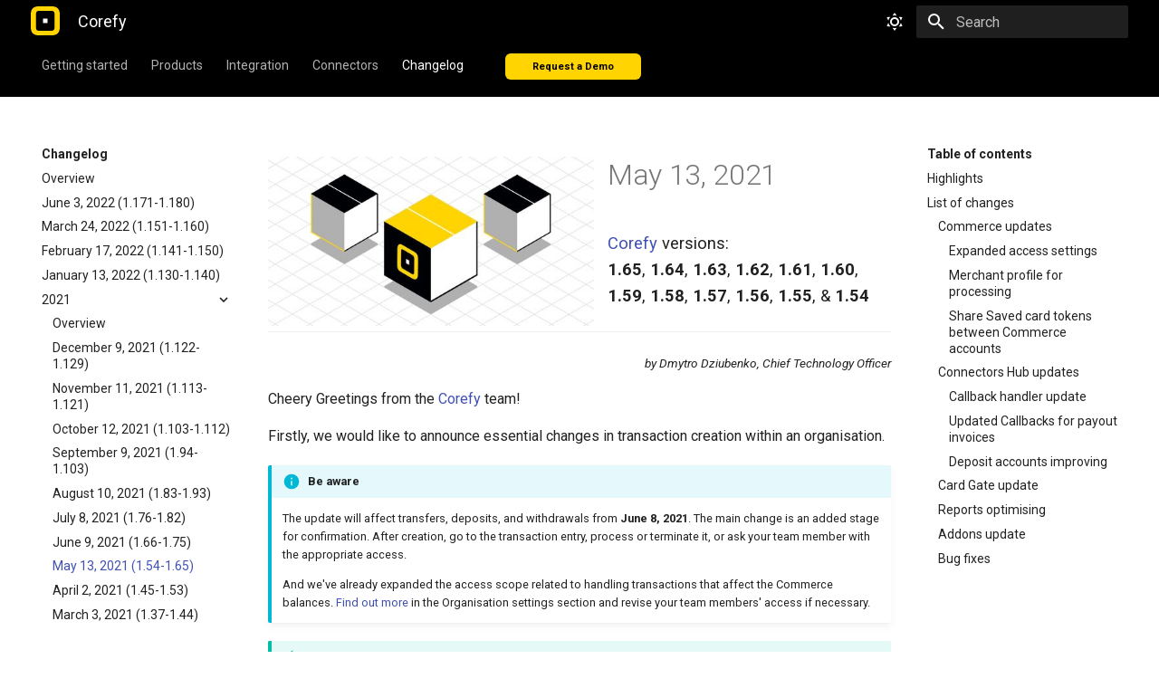

--- FILE ---
content_type: text/html
request_url: https://corefy.com/docs/release-notes/archive/2021/v1.54-1.65/
body_size: 17987
content:
<!doctype html><html lang=en class=no-js> <head><meta charset=utf-8><meta name=viewport content="width=device-width,initial-scale=1"><meta name=description content="Corefy public documentation"><meta name=author content="Corefy ©"><link href=https://corefy.com/docs/release-notes/archive/2021/v1.54-1.65/ rel=canonical><link rel=icon href=../../../../images/favicon.svg><meta name=generator content="mkdocs-1.2.2, mkdocs-material-7.3.0"><title>May 13, 2021 (1.54-1.65) - Corefy</title><link rel=stylesheet href=../../../../assets/stylesheets/main.8b42a75e.min.css><link rel=stylesheet href=../../../../assets/stylesheets/palette.3f5d1f46.min.css><link rel=preconnect href=https://fonts.gstatic.com crossorigin><link rel=stylesheet href="https://fonts.googleapis.com/css?family=Roboto:300,400,400i,700%7CRoboto+Mono&display=fallback"><style>:root{--md-text-font-family:"Roboto";--md-code-font-family:"Roboto Mono"}</style><link rel=stylesheet href=../../../../extra.css><script>window.ga=window.ga||function(){(ga.q=ga.q||[]).push(arguments)},ga.l=+new Date,ga("create","UA-72023338-4","auto"),ga("set","anonymizeIp",!0),ga("send","pageview"),document.addEventListener("DOMContentLoaded",function(){document.forms.search&&document.forms.search.query.addEventListener("blur",function(){var e;this.value&&(e=document.location.pathname,ga("send","pageview",e+"?q="+this.value))}),"undefined"!=typeof location$&&location$.subscribe(function(e){ga("send","pageview",e.pathname)})})</script><script async src=https://www.google-analytics.com/analytics.js></script><meta content=https://corefy.com/docs/release-notes/archive/2021/v1.54-1.65/ property=og:url><meta property=og:title content="May 13, 2021 (1.54-1.65) — Corefy"><meta property=og:description content="Corefy public documentation"><meta property=og:image content="https://og-image.now.sh/May%2013%2C%202021%20%281.54-1.65%29.png?theme=dark&md=1&fontSize=150px&images=https%3A%2F%2Fassets.zeit.co%2Fimage%2Fupload%2Ffront%2Fassets%2Fdesign%2Fhyper-bw-logo.svg&images=https%3A%2F%2Fdocs.paycore.io%2Fimages%2Fcorefy-logo.svg"><meta property=og:image:alt content="Corefy<sup>®</sup> Documentation"><meta property=og:image:type content=images/png><meta property=og:image:width content=1200><meta property=og:image:height content=630><meta name=twitter:card content=summary_large_image><meta name=twitter:site content=@corefy_com><meta name=twitter:creator content=@corefy_com><meta property=twitter:title content="May 13, 2021 (1.54-1.65) — Corefy"><meta name=twitter:description content="Corefy public documentation"><meta name=twitter:image content="https://og-image.now.sh/May%2013%2C%202021%20%281.54-1.65%29.png?theme=dark&md=1&fontSize=150px&images=https%3A%2F%2Fassets.zeit.co%2Fimage%2Fupload%2Ffront%2Fassets%2Fdesign%2Fhyper-bw-logo.svg&images=https%3A%2F%2Fdocs.paycore.io%2Fimages%2Fcorefy-logo.svg"><meta name=twitter:image:alt content="Corefy<sup>®</sup> Documentation"><!-- Google Tag Manager --><script>(function(w,d,s,l,i){w[l]=w[l]||[];w[l].push(
  {'gtm.start': new Date().getTime(),event:'gtm.js'}
  );var f=d.getElementsByTagName(s)[0],
  j=d.createElement(s),dl=l!='dataLayer'?'&l='+l:'';j.async=true;j.src=
  'https://www.googletagmanager.com/gtm.js?id='+i+dl;f.parentNode.insertBefore(j,f);
  })(window,document,'script','dataLayer','GTM-P5VW4BC');</script><!-- End Google Tag Manager --></head> <body dir=ltr data-md-color-scheme=default data-md-color-primary=black data-md-color-accent=indigo> <script>function __prefix(e){return new URL("../../../..",location).pathname+"."+e}function __get(e,t=localStorage){return JSON.parse(t.getItem(__prefix(e)))}</script> <script>var palette=__get("__palette");if(null!==palette&&"object"==typeof palette.color)for(var key in palette.color)document.body.setAttribute("data-md-color-"+key,palette.color[key])</script> <input class=md-toggle data-md-toggle=drawer type=checkbox id=__drawer autocomplete=off> <input class=md-toggle data-md-toggle=search type=checkbox id=__search autocomplete=off> <label class=md-overlay for=__drawer></label> <div data-md-component=skip> <a href=#may-13-2021 class=md-skip> Skip to content </a> </div> <div data-md-component=announce> </div> <header class=md-header data-md-component=header> <!-- Google Tag Manager (noscript) --> <noscript><iframe src="https://www.googletagmanager.com/ns.html?id=GTM-P5VW4BC" height=0 width=0 style=display:none;visibility:hidden></iframe></noscript> <!-- End Google Tag Manager (noscript) --> <nav class="md-header__inner md-grid" aria-label=Header> <a href=https://corefy.com/ class="md-header-nav__button md-logo" aria-label=Corefy data-md-component=logo target=_blank> <svg xmlns=http://www.w3.org/2000/svg width=32 height=32 viewbox="0 0 24 24" xmlns:v=https://vecta.io/nano><path fill=rgb(100%,83.137255%,0%) d="M6.406 24C2.211 24 0 21.746 0 17.426V6.574C0 2.254 2.211 0 6.406 0h11.188C21.695 0 24 2.254 24 6.574v10.848c0 4.32-2.305 6.574-6.406 6.574zm10.863-3.758c1.523 0 2.398-.937 2.398-2.441V6.199c0-1.645-.785-2.441-2.398-2.441H6.73c-1.613 0-2.398.801-2.398 2.441v11.602c0 1.645.785 2.441 2.398 2.441zm0 0"/><path fill=rgb(100%,100%,100%) d="M10.137 10.137h3.727v3.727h-3.727zm0 0"/></svg> </a> <label class="md-header__button md-icon" for=__drawer> <svg xmlns=http://www.w3.org/2000/svg viewbox="0 0 24 24"><path d="M3 6h18v2H3V6m0 5h18v2H3v-2m0 5h18v2H3v-2z"/></svg> </label> <div class=md-header__title data-md-component=header-title> <div class=md-header__ellipsis> <div class=md-header__topic> <a href=https://corefy.com/docs/ title=Corefy aria-label=Corefy> <span class=md-ellipsis> Corefy </span> </a> </div> <div class=md-header__topic data-md-component=header-topic> <span class=md-ellipsis> May 13, 2021 (1.54-1.65) </span> </div> </div> </div> <form class=md-header__option data-md-component=palette> <input class=md-option data-md-color-media data-md-color-scheme=default data-md-color-primary=black data-md-color-accent=indigo type=radio name=__palette id=__palette_1> <label class="md-header__button md-icon" title="Switch to the dark mode" for=__palette_2 hidden> <svg xmlns=http://www.w3.org/2000/svg viewbox="0 0 24 24"><path d="M12 7a5 5 0 0 1 5 5 5 5 0 0 1-5 5 5 5 0 0 1-5-5 5 5 0 0 1 5-5m0 2a3 3 0 0 0-3 3 3 3 0 0 0 3 3 3 3 0 0 0 3-3 3 3 0 0 0-3-3m0-7 2.39 3.42C13.65 5.15 12.84 5 12 5c-.84 0-1.65.15-2.39.42L12 2M3.34 7l4.16-.35A7.2 7.2 0 0 0 5.94 8.5c-.44.74-.69 1.5-.83 2.29L3.34 7m.02 10 1.76-3.77a7.131 7.131 0 0 0 2.38 4.14L3.36 17M20.65 7l-1.77 3.79a7.023 7.023 0 0 0-2.38-4.15l4.15.36m-.01 10-4.14.36c.59-.51 1.12-1.14 1.54-1.86.42-.73.69-1.5.83-2.29L20.64 17M12 22l-2.41-3.44c.74.27 1.55.44 2.41.44.82 0 1.63-.17 2.37-.44L12 22z"/></svg> </label> <input class=md-option data-md-color-media data-md-color-scheme=slate data-md-color-primary=black data-md-color-accent=yellow type=radio name=__palette id=__palette_2> <label class="md-header__button md-icon" title="Switch to the light mode" for=__palette_1 hidden> <svg xmlns=http://www.w3.org/2000/svg viewbox="0 0 24 24"><path d="m17.75 4.09-2.53 1.94.91 3.06-2.63-1.81-2.63 1.81.91-3.06-2.53-1.94L12.44 4l1.06-3 1.06 3 3.19.09m3.5 6.91-1.64 1.25.59 1.98-1.7-1.17-1.7 1.17.59-1.98L15.75 11l2.06-.05L18.5 9l.69 1.95 2.06.05m-2.28 4.95c.83-.08 1.72 1.1 1.19 1.85-.32.45-.66.87-1.08 1.27C15.17 23 8.84 23 4.94 19.07c-3.91-3.9-3.91-10.24 0-14.14.4-.4.82-.76 1.27-1.08.75-.53 1.93.36 1.85 1.19-.27 2.86.69 5.83 2.89 8.02a9.96 9.96 0 0 0 8.02 2.89m-1.64 2.02a12.08 12.08 0 0 1-7.8-3.47c-2.17-2.19-3.33-5-3.49-7.82-2.81 3.14-2.7 7.96.31 10.98 3.02 3.01 7.84 3.12 10.98.31z"/></svg> </label> </form> <label class="md-header__button md-icon" for=__search> <svg xmlns=http://www.w3.org/2000/svg viewbox="0 0 24 24"><path d="M9.5 3A6.5 6.5 0 0116 9.5c0 1.61-.59 3.09-1.56 4.23l.27.27h.79l5 5-1.5 1.5-5-5v-.79l-.27-.27A6.516 6.516 0 019.5 16 6.5 6.5 0 013 9.5 6.5 6.5 0 019.5 3m0 2C7 5 5 7 5 9.5S7 14 9.5 14 14 12 14 9.5 12 5 9.5 5z"/></svg> </label> <div class=md-search data-md-component=search role=dialog> <label class=md-search__overlay for=__search></label> <div class=md-search__inner role=search> <form class=md-search__form name=search> <input type=text class=md-search__input name=query aria-label=Search placeholder=Search autocapitalize=off autocorrect=off autocomplete=off spellcheck=false data-md-component=search-query required> <label class="md-search__icon md-icon" for=__search> <svg xmlns=http://www.w3.org/2000/svg viewbox="0 0 24 24"><path d="M9.5 3A6.5 6.5 0 0116 9.5c0 1.61-.59 3.09-1.56 4.23l.27.27h.79l5 5-1.5 1.5-5-5v-.79l-.27-.27A6.516 6.516 0 019.5 16 6.5 6.5 0 013 9.5 6.5 6.5 0 019.5 3m0 2C7 5 5 7 5 9.5S7 14 9.5 14 14 12 14 9.5 12 5 9.5 5z"/></svg> <svg xmlns=http://www.w3.org/2000/svg viewbox="0 0 24 24"><path d="M20 11v2H8l5.5 5.5-1.42 1.42L4.16 12l7.92-7.92L13.5 5.5 8 11h12z"/></svg> </label> <nav class=md-search__options aria-label=Search> <button type=reset class="md-search__icon md-icon" aria-label=Clear tabindex=-1> <svg xmlns=http://www.w3.org/2000/svg viewbox="0 0 24 24"><path d="M19 6.41L17.59 5 12 10.59 6.41 5 5 6.41 10.59 12 5 17.59 6.41 19 12 13.41 17.59 19 19 17.59 13.41 12 19 6.41z"/></svg> </button> </nav> </form> <div class=md-search__output> <div class=md-search__scrollwrap data-md-scrollfix> <div class=md-search-result data-md-component=search-result> <div class=md-search-result__meta> Initializing search </div> <ol class=md-search-result__list></ol> </div> </div> </div> </div> </div> </nav> </header> <div class=md-container data-md-component=container> <!-- if something goes wrong - remove class md-tabs --> <nav class=" md-tabs" aria-label=Tabs data-md-component=tabs> <div class="md-tabs__inner md-grid"> <ul class=md-tabs__list> <li class=md-tabs__item> <a href=../../../.. class=md-tabs__link> Getting started </a> </li> <li class=md-tabs__item> <a href=../../../../products/ class=md-tabs__link> Products </a> </li> <li class=md-tabs__item> <a href=../../../../integration/ class=md-tabs__link> Integration </a> </li> <li class=md-tabs__item> <a href=../../../../connectors/ class=md-tabs__link> Connectors </a> </li> <li class=md-tabs__item> <a href=../../../ class="md-tabs__link md-tabs__link--active"> Changelog </a> </li> <li class="md-tabs__item custom-demo-button"> <a href=https://corefy.com/request-a-demo target=_blank> Request a Demo </a> </li> </ul> </div> </nav> <main class=md-main data-md-component=main> <div class="md-main__inner md-grid"> <div class="md-sidebar md-sidebar--primary" data-md-component=sidebar data-md-type=navigation> <div class=md-sidebar__scrollwrap> <div class=md-sidebar__inner> <nav class="md-nav md-nav--primary md-nav--lifted" aria-label=Navigation data-md-level=0> <label class=md-nav__title for=__drawer> <a href=https://corefy.com/docs/ title=Corefy class="md-nav__button md-logo" aria-label=Corefy data-md-component=logo> <svg xmlns=http://www.w3.org/2000/svg width=32 height=32 viewbox="0 0 24 24" xmlns:v=https://vecta.io/nano><path fill=rgb(100%,83.137255%,0%) d="M6.406 24C2.211 24 0 21.746 0 17.426V6.574C0 2.254 2.211 0 6.406 0h11.188C21.695 0 24 2.254 24 6.574v10.848c0 4.32-2.305 6.574-6.406 6.574zm10.863-3.758c1.523 0 2.398-.937 2.398-2.441V6.199c0-1.645-.785-2.441-2.398-2.441H6.73c-1.613 0-2.398.801-2.398 2.441v11.602c0 1.645.785 2.441 2.398 2.441zm0 0"/><path fill=rgb(100%,100%,100%) d="M10.137 10.137h3.727v3.727h-3.727zm0 0"/></svg> </a> Corefy </label> <ul class=md-nav__list data-md-scrollfix> <li class="md-nav__item md-nav__item--nested"> <input class="md-nav__toggle md-toggle" data-md-toggle=__nav_1 type=checkbox id=__nav_1> <label class=md-nav__link for=__nav_1> Getting started <span class="md-nav__icon md-icon"></span> </label> <nav class=md-nav aria-label="Getting started" data-md-level=1> <label class=md-nav__title for=__nav_1> <span class="md-nav__icon md-icon"></span> Getting started </label> <ul class=md-nav__list data-md-scrollfix> <li class=md-nav__item> <a href=../../../.. class=md-nav__link> Introduction </a> </li> <li class=md-nav__item> <a href=../../../../getting-started/platform-overview/ class=md-nav__link> Platform overview </a> </li> <li class=md-nav__item> <a href=../../../../getting-started/setting-up-account/ class=md-nav__link> Setting up account </a> </li> <li class=md-nav__item> <a href=../../../../getting-started/first-payment/ class=md-nav__link> First payment & payout </a> </li> <li class=md-nav__item> <a href=../../../../getting-started/faq/ class=md-nav__link> FAQ </a> </li> <li class=md-nav__item> <a href=../../../../getting-started/glossary/ class=md-nav__link> Glossary </a> </li> </ul> </nav> </li> <li class="md-nav__item md-nav__item--nested"> <input class="md-nav__toggle md-toggle" data-md-toggle=__nav_2 type=checkbox id=__nav_2> <label class=md-nav__link for=__nav_2> Products <span class="md-nav__icon md-icon"></span> </label> <nav class=md-nav aria-label=Products data-md-level=1> <label class=md-nav__title for=__nav_2> <span class="md-nav__icon md-icon"></span> Products </label> <ul class=md-nav__list data-md-scrollfix> <li class=md-nav__item> <a href=../../../../products/ class=md-nav__link> Overview </a> </li> <li class=md-nav__item> <a href=../../../../products/dashboard/ class=md-nav__link> Dashboard </a> </li> <li class="md-nav__item md-nav__item--nested"> <input class="md-nav__toggle md-toggle" data-md-toggle=__nav_2_3 type=checkbox id=__nav_2_3> <label class=md-nav__link for=__nav_2_3> Account <span class="md-nav__icon md-icon"></span> </label> <nav class=md-nav aria-label=Account data-md-level=2> <label class=md-nav__title for=__nav_2_3> <span class="md-nav__icon md-icon"></span> Account </label> <ul class=md-nav__list data-md-scrollfix> <li class=md-nav__item> <a href=../../../../products/account/ class=md-nav__link> Overview </a> </li> <li class=md-nav__item> <a href=../../../../products/account/user-account/ class=md-nav__link> User Account </a> </li> <li class=md-nav__item> <a href=../../../../products/account/security/ class=md-nav__link> Security </a> </li> <li class=md-nav__item> <a href=../../../../products/account/access-control/ class=md-nav__link> Access Control </a> </li> <li class=md-nav__item> <a href=../../../../products/account/customers/ class=md-nav__link> Customers </a> </li> <li class=md-nav__item> <a href=../../../../products/account/activity-log/ class=md-nav__link> Activity Log </a> </li> </ul> </nav> </li> <li class="md-nav__item md-nav__item--nested"> <input class="md-nav__toggle md-toggle" data-md-toggle=__nav_2_4 type=checkbox id=__nav_2_4> <label class=md-nav__link for=__nav_2_4> Provider Hub <span class="md-nav__icon md-icon"></span> </label> <nav class=md-nav aria-label="Provider Hub" data-md-level=2> <label class=md-nav__title for=__nav_2_4> <span class="md-nav__icon md-icon"></span> Provider Hub </label> <ul class=md-nav__list data-md-scrollfix> <li class=md-nav__item> <a href=../../../../products/provider-hub/ class=md-nav__link> Introduction </a> </li> <li class=md-nav__item> <a href=../../../../products/provider-hub/basic-concepts/ class=md-nav__link> Basic Concepts </a> </li> </ul> </nav> </li> <li class="md-nav__item md-nav__item--nested"> <input class="md-nav__toggle md-toggle" data-md-toggle=__nav_2_5 type=checkbox id=__nav_2_5> <label class=md-nav__link for=__nav_2_5> Commerce <span class="md-nav__icon md-icon"></span> </label> <nav class=md-nav aria-label=Commerce data-md-level=2> <label class=md-nav__title for=__nav_2_5> <span class="md-nav__icon md-icon"></span> Commerce </label> <ul class=md-nav__list data-md-scrollfix> <li class=md-nav__item> <a href=../../../../products/commerce/ class=md-nav__link> Overview </a> </li> <li class=md-nav__item> <a href=../../../../products/commerce/basic-concepts/ class=md-nav__link> Basic Concepts </a> </li> <li class=md-nav__item> <a href=../../../../products/commerce/commerce-account/ class=md-nav__link> Commerce Accounts </a> </li> <li class=md-nav__item> <a href=../../../../products/commerce/currency-account/ class=md-nav__link> Currency Accounts </a> </li> <li class=md-nav__item> <a href=../../../../products/commerce/managing-payments/ class=md-nav__link> Managing Payments </a> </li> <li class=md-nav__item> <a href=../../../../products/commerce/managing-payouts/ class=md-nav__link> Managing Payouts </a> </li> <li class=md-nav__item> <a href=../../../../products/commerce/payment-invoice/ class=md-nav__link> Payment Invoice </a> </li> <li class=md-nav__item> <a href=../../../../products/commerce/payout-invoice/ class=md-nav__link> Payout Invoice </a> </li> </ul> </nav> </li> <li class="md-nav__item md-nav__item--nested"> <input class="md-nav__toggle md-toggle" data-md-toggle=__nav_2_6 type=checkbox id=__nav_2_6> <label class=md-nav__link for=__nav_2_6> Accept Payments <span class="md-nav__icon md-icon"></span> </label> <nav class=md-nav aria-label="Accept Payments" data-md-level=2> <label class=md-nav__title for=__nav_2_6> <span class="md-nav__icon md-icon"></span> Accept Payments </label> <ul class=md-nav__list data-md-scrollfix> <li class=md-nav__item> <a href=../../../../products/payment-gateway/ class=md-nav__link> Payment Flow and Gateway </a> </li> <li class=md-nav__item> <a href=../../../../products/payment-gateway/methods-n-options/ class=md-nav__link> Payment Methods and Options </a> </li> <li class=md-nav__item> <a href=../../../../products/payment-gateway/payment-routing-schemes/ class=md-nav__link> Optimising payments </a> </li> <li class=md-nav__item> <a href=../../../../products/payment-gateway/payment-workflow/ class=md-nav__link> Payment Workflow </a> </li> <li class=md-nav__item> <a href=../../../../products/payment-gateway/payment-request-workflow/ class=md-nav__link> Payment Request Workflow </a> </li> </ul> </nav> </li> <li class="md-nav__item md-nav__item--nested"> <input class="md-nav__toggle md-toggle" data-md-toggle=__nav_2_7 type=checkbox id=__nav_2_7> <label class=md-nav__link for=__nav_2_7> Make Payouts <span class="md-nav__icon md-icon"></span> </label> <nav class=md-nav aria-label="Make Payouts" data-md-level=2> <label class=md-nav__title for=__nav_2_7> <span class="md-nav__icon md-icon"></span> Make Payouts </label> <ul class=md-nav__list data-md-scrollfix> <li class=md-nav__item> <a href=../../../../products/payout-gateway/ class=md-nav__link> Overview </a> </li> <li class=md-nav__item> <a href=../../../../products/payout-gateway/basic-concepts/ class=md-nav__link> Basic Concepts </a> </li> <li class=md-nav__item> <a href=../../../../products/payout-gateway/managing-payouts/ class=md-nav__link> Managing Payouts </a> </li> <li class=md-nav__item> <a href=../../../../products/payout-gateway/managing-routing/ class=md-nav__link> Managing Routing </a> </li> <li class=md-nav__item> <a href=../../../../products/payout-gateway/payout-schemes/ class=md-nav__link> Payout Schemes </a> </li> <li class=md-nav__item> <a href=../../../../products/payout-gateway/payout-workflow/ class=md-nav__link> Payout Workflow </a> </li> <li class=md-nav__item> <a href=../../../../products/payout-gateway/payout-request-workflow/ class=md-nav__link> Payout Request Workflow </a> </li> <li class=md-nav__item> <a href=../../../../products/batch-payouts/ class=md-nav__link> Batch Payouts </a> </li> </ul> </nav> </li> <li class="md-nav__item md-nav__item--nested"> <input class="md-nav__toggle md-toggle" data-md-toggle=__nav_2_8 type=checkbox id=__nav_2_8> <label class=md-nav__link for=__nav_2_8> Hosted Payment Page <span class="md-nav__icon md-icon"></span> </label> <nav class=md-nav aria-label="Hosted Payment Page" data-md-level=2> <label class=md-nav__title for=__nav_2_8> <span class="md-nav__icon md-icon"></span> Hosted Payment Page </label> <ul class=md-nav__list data-md-scrollfix> <li class=md-nav__item> <a href=../../../../products/hpp/ class=md-nav__link> Introduction </a> </li> <li class=md-nav__item> <a href=../../../../products/hpp/quickstart/ class=md-nav__link> Quickstart </a> </li> <li class=md-nav__item> <a href=../../../../products/hpp/reference/ class=md-nav__link> Full Reference </a> </li> <li class=md-nav__item> <a href=../../../../products/hpp/integration-overview/ class=md-nav__link> Integration Overview </a> </li> <li class=md-nav__item> <a href=../../../../products/hpp/samples/ class=md-nav__link> Pages & Samples </a> </li> <li class=md-nav__item> <a href=../../../../products/hpp/troubleshoot/ class=md-nav__link> Troubleshoot </a> </li> </ul> </nav> </li> <li class="md-nav__item md-nav__item--nested"> <input class="md-nav__toggle md-toggle" data-md-toggle=__nav_2_9 type=checkbox id=__nav_2_9> <label class=md-nav__link for=__nav_2_9> Exchange Rates <span class="md-nav__icon md-icon"></span> </label> <nav class=md-nav aria-label="Exchange Rates" data-md-level=2> <label class=md-nav__title for=__nav_2_9> <span class="md-nav__icon md-icon"></span> Exchange Rates </label> <ul class=md-nav__list data-md-scrollfix> <li class=md-nav__item> <a href=../../../../products/currency-rates/ class=md-nav__link> Overview </a> </li> <li class=md-nav__item> <a href=../../../../products/currency-rates/supported-currencies/ class=md-nav__link> Supported Currencies </a> </li> </ul> </nav> </li> <li class="md-nav__item md-nav__item--nested"> <input class="md-nav__toggle md-toggle" data-md-toggle=__nav_2_10 type=checkbox id=__nav_2_10> <label class=md-nav__link for=__nav_2_10> Analytics <span class="md-nav__icon md-icon"></span> </label> <nav class=md-nav aria-label=Analytics data-md-level=2> <label class=md-nav__title for=__nav_2_10> <span class="md-nav__icon md-icon"></span> Analytics </label> <ul class=md-nav__list data-md-scrollfix> <li class=md-nav__item> <a href=../../../../products/analytics/ class=md-nav__link> Overview </a> </li> <li class=md-nav__item> <a href=../../../../products/analytics/getting-started/ class=md-nav__link> Getting Started </a> </li> <li class=md-nav__item> <a href=../../../../products/analytics/managing-queries/ class=md-nav__link> Managing Queries </a> </li> <li class=md-nav__item> <a href=../../../../products/analytics/managing-dashboards/ class=md-nav__link> Managing Dashboards </a> </li> <li class=md-nav__item> <a href=../../../../products/analytics/managing-alerts/ class=md-nav__link> Managing Alerts </a> </li> <li class=md-nav__item> <a href=../../../../products/analytics/visualizations/ class=md-nav__link> Visualizations </a> </li> <li class=md-nav__item> <a href=../../../../products/analytics/faq/ class=md-nav__link> FAQ </a> </li> </ul> </nav> </li> </ul> </nav> </li> <li class="md-nav__item md-nav__item--nested"> <input class="md-nav__toggle md-toggle" data-md-toggle=__nav_3 type=checkbox id=__nav_3> <label class=md-nav__link for=__nav_3> Integration <span class="md-nav__icon md-icon"></span> </label> <nav class=md-nav aria-label=Integration data-md-level=1> <label class=md-nav__title for=__nav_3> <span class="md-nav__icon md-icon"></span> Integration </label> <ul class=md-nav__list data-md-scrollfix> <li class=md-nav__item> <a href=../../../../integration/ class=md-nav__link> Integrate with PayCore.io </a> </li> <li class=md-nav__item> <a href=../../../../integration/accept-payments/ class=md-nav__link> Accept Payments </a> </li> <li class="md-nav__item md-nav__item--nested"> <input class="md-nav__toggle md-toggle" data-md-toggle=__nav_3_3 type=checkbox id=__nav_3_3> <label class=md-nav__link for=__nav_3_3> Payment Methods <span class="md-nav__icon md-icon"></span> </label> <nav class=md-nav aria-label="Payment Methods" data-md-level=2> <label class=md-nav__title for=__nav_3_3> <span class="md-nav__icon md-icon"></span> Payment Methods </label> <ul class=md-nav__list data-md-scrollfix> <li class=md-nav__item> <a href=../../../../integration/payment-methods/google-pay/ class=md-nav__link> Google Pay </a> </li> </ul> </nav> </li> <li class=md-nav__item> <a href=../../../../integration/make-payouts/ class=md-nav__link> Make Payouts </a> </li> <li class="md-nav__item md-nav__item--nested"> <input class="md-nav__toggle md-toggle" data-md-toggle=__nav_3_5 type=checkbox id=__nav_3_5> <label class=md-nav__link for=__nav_3_5> API References <span class="md-nav__icon md-icon"></span> </label> <nav class=md-nav aria-label="API References" data-md-level=2> <label class=md-nav__title for=__nav_3_5> <span class="md-nav__icon md-icon"></span> API References </label> <ul class=md-nav__list data-md-scrollfix> <li class=md-nav__item> <a href=../../../../integration/api-references/ class=md-nav__link> API References </a> </li> <li class=md-nav__item> <a href=../../../../integration/postman-collections/ class=md-nav__link> Postman Collections </a> </li> </ul> </nav> </li> <li class=md-nav__item> <a href=../../../../integration/callbacks/ class=md-nav__link> Callbacks </a> </li> <li class="md-nav__item md-nav__item--nested"> <input class="md-nav__toggle md-toggle" data-md-toggle=__nav_3_7 type=checkbox id=__nav_3_7> <label class=md-nav__link for=__nav_3_7> Security <span class="md-nav__icon md-icon"></span> </label> <nav class=md-nav aria-label=Security data-md-level=2> <label class=md-nav__title for=__nav_3_7> <span class="md-nav__icon md-icon"></span> Security </label> <ul class=md-nav__list data-md-scrollfix> <li class=md-nav__item> <a href=../../../../integration/security-recommendations/ class=md-nav__link> Security Recommendations </a> </li> <li class=md-nav__item> <a href=../../../../integration/pci-dss-overview/ class=md-nav__link> PCI Compliance </a> </li> </ul> </nav> </li> <li class=md-nav__item> <a href=../../../../integration/testing/ class=md-nav__link> Testing </a> </li> <li class=md-nav__item> <a href=../../../../integration/ips/ class=md-nav__link> Public IPs </a> </li> </ul> </nav> </li> <li class="md-nav__item md-nav__item--nested"> <input class="md-nav__toggle md-toggle" data-md-toggle=__nav_4 type=checkbox id=__nav_4> <label class=md-nav__link for=__nav_4> Connectors <span class="md-nav__icon md-icon"></span> </label> <nav class=md-nav aria-label=Connectors data-md-level=1> <label class=md-nav__title for=__nav_4> <span class="md-nav__icon md-icon"></span> Connectors </label> <ul class=md-nav__list data-md-scrollfix> <li class=md-nav__item> <a href=../../../../connectors/ class=md-nav__link> Overview </a> </li> <li class="md-nav__item md-nav__item--nested"> <input class="md-nav__toggle md-toggle" data-md-toggle=__nav_4_2 type=checkbox id=__nav_4_2> <label class=md-nav__link for=__nav_4_2> Card Gateway <span class="md-nav__icon md-icon"></span> </label> <nav class=md-nav aria-label="Card Gateway" data-md-level=2> <label class=md-nav__title for=__nav_4_2> <span class="md-nav__icon md-icon"></span> Card Gateway </label> <ul class=md-nav__list data-md-scrollfix> <li class=md-nav__item> <a href=../../../../connectors/cardgate/ class=md-nav__link> Overview </a> </li> <li class=md-nav__item> <a href=../../../../connectors/test/test-card-numbers/ class=md-nav__link> Test Card Payments </a> </li> </ul> </nav> </li> <li class=md-nav__item> <a href=../../../../connectors/manual/ class=md-nav__link> Manual </a> </li> <li class=md-nav__item> <a href=../../../../connectors/externalprovider/ class=md-nav__link> External Provider </a> </li> <li class=md-nav__item> <a href=../../../../connectors/twoclick/ class=md-nav__link> 2click </a> </li> <li class=md-nav__item> <a href=../../../../connectors/abb/ class=md-nav__link> ABB </a> </li> <li class=md-nav__item> <a href=../../../../connectors/adgroup/ class=md-nav__link> ADgroup </a> </li> <li class=md-nav__item> <a href=../../../../connectors/alliancepay/ class=md-nav__link> Alliancepay </a> </li> <li class=md-nav__item> <a href=../../../../connectors/altitudepay/ class=md-nav__link> AltitudePay </a> </li> <li class=md-nav__item> <a href=../../../../connectors/amlnode/ class=md-nav__link> AML Node </a> </li> <li class=md-nav__item> <a href=../../../../connectors/antrpay/ class=md-nav__link> AntrPay </a> </li> <li class=md-nav__item> <a href=../../../../connectors/anycash/ class=md-nav__link> any.cash </a> </li> <li class=md-nav__item> <a href=../../../../connectors/anymoney/ class=md-nav__link> Any.Money </a> </li> <li class=md-nav__item> <a href=../../../../connectors/anspacepay/ class=md-nav__link> AnSpacePay </a> </li> <li class=md-nav__item> <a href=../../../../connectors/aureavia/ class=md-nav__link> AureaVia </a> </li> <li class=md-nav__item> <a href=../../../../connectors/axcessmerchantservices/ class=md-nav__link> Axcess Merchant Services </a> </li> <li class=md-nav__item> <a href=../../../../connectors/appexmoney/ class=md-nav__link> Appexmoney </a> </li> <li class=md-nav__item> <a href=../../../../connectors/aspay/ class=md-nav__link> Aspay </a> </li> <li class=md-nav__item> <a href=../../../../connectors/asupay/ class=md-nav__link> AsuPay </a> </li> <li class=md-nav__item> <a href=../../../../connectors/astropay/ class=md-nav__link> Astropay </a> </li> <li class=md-nav__item> <a href=../../../../connectors/b2pay/ class=md-nav__link> B2pay </a> </li> <li class=md-nav__item> <a href=../../../../connectors/betterbro/ class=md-nav__link> Bettertbro </a> </li> <li class=md-nav__item> <a href=../../../../connectors/bingopay/ class=md-nav__link> BingoPay </a> </li> <li class=md-nav__item> <a href=../../../../connectors/bitandpay/ class=md-nav__link> Bitandpay </a> </li> <li class=md-nav__item> <a href=../../../../connectors/bitlabz/ class=md-nav__link> Bitlabz </a> </li> <li class=md-nav__item> <a href=../../../../connectors/bitpace/ class=md-nav__link> Bitpace </a> </li> <li class=md-nav__item> <a href=../../../../connectors/blueworld/ class=md-nav__link> Blue World </a> </li> <li class=md-nav__item> <a href=../../../../connectors/boxplat/ class=md-nav__link> BoxPlat </a> </li> <li class=md-nav__item> <a href=../../../../connectors/btcbit/ class=md-nav__link> BTCBIT </a> </li> <li class=md-nav__item> <a href=../../../../connectors/buckzy/ class=md-nav__link> Buckzy </a> </li> <li class=md-nav__item> <a href=../../../../connectors/cardaq/ class=md-nav__link> Cardaq </a> </li> <li class=md-nav__item> <a href=../../../../connectors/cardifyx/ class=md-nav__link> CardifyX </a> </li> <li class=md-nav__item> <a href=../../../../connectors/cashbulls/ class=md-nav__link> CashBulls </a> </li> <li class=md-nav__item> <a href=../../../../connectors/cashfree/ class=md-nav__link> Cashfree </a> </li> <li class=md-nav__item> <a href=../../../../connectors/cauri/ class=md-nav__link> Cauri </a> </li> <li class=md-nav__item> <a href=../../../../connectors/cecabank/ class=md-nav__link> Cecabank </a> </li> <li class=md-nav__item> <a href=../../../../connectors/centpays/ class=md-nav__link> Centpays </a> </li> <li class=md-nav__item> <a href=../../../../connectors/ccbill/ class=md-nav__link> CCBill </a> </li> <li class=md-nav__item> <a href=../../../../connectors/carespay/ class=md-nav__link> CaresPay </a> </li> <li class=md-nav__item> <a href=../../../../connectors/cdn/ class=md-nav__link> CDN </a> </li> <li class=md-nav__item> <a href=../../../../connectors/certusfinance/ class=md-nav__link> Certus Finance </a> </li> <li class=md-nav__item> <a href=../../../../connectors/changecoins/ class=md-nav__link> Changecoins </a> </li> <li class=md-nav__item> <a href=../../../../connectors/coingate/ class=md-nav__link> CoinGate </a> </li> <li class=md-nav__item> <a href=../../../../connectors/coinspaid/ class=md-nav__link> CoinsPaid </a> </li> <li class=md-nav__item> <a href=../../../../connectors/conceptpay/ class=md-nav__link> Concept Pay </a> </li> <li class=md-nav__item> <a href=../../../../connectors/cib/ class=md-nav__link> Commercial Industrial Bank </a> </li> <li class=md-nav__item> <a href=../../../../connectors/concord/ class=md-nav__link> Concord Bank </a> </li> <li class=md-nav__item> <a href=../../../../connectors/concordpay/ class=md-nav__link> Concordpay </a> </li> <li class=md-nav__item> <a href=../../../../connectors/connectum/ class=md-nav__link> Connectum </a> </li> <li class=md-nav__item> <a href=../../../../connectors/constantpos/ class=md-nav__link> Constant payments </a> </li> <li class=md-nav__item> <a href=../../../../connectors/contiant/ class=md-nav__link> Contiant </a> </li> <li class=md-nav__item> <a href=../../../../connectors/convergegate/ class=md-nav__link> Convergegate </a> </li> <li class=md-nav__item> <a href=../../../../connectors/kora/ class=md-nav__link> Kora </a> </li> <li class=md-nav__item> <a href=../../../../connectors/cps/ class=md-nav__link> CPS </a> </li> <li class=md-nav__item> <a href=../../../../connectors/creedo/ class=md-nav__link> Creedo </a> </li> <li class=md-nav__item> <a href=../../../../connectors/crederes/ class=md-nav__link> Crederes </a> </li> <li class=md-nav__item> <a href=../../../../connectors/crosspay/ class=md-nav__link> CrossPay </a> </li> <li class=md-nav__item> <a href=../../../../connectors/cypix/ class=md-nav__link> Cypix </a> </li> <li class=md-nav__item> <a href=../../../../connectors/d8corporation/ class=md-nav__link> D8Corporation </a> </li> <li class=md-nav__item> <a href=../../../../connectors/cirxuspay/ class=md-nav__link> CirxusPay </a> </li> <li class=md-nav__item> <a href=../../../../connectors/citrinepay/ class=md-nav__link> CitrinePay </a> </li> <li class=md-nav__item> <a href=../../../../connectors/cryptopay/ class=md-nav__link> Cryptopay </a> </li> <li class=md-nav__item> <a href=../../../../connectors/crystalbank/ class=md-nav__link> СrystalBank </a> </li> <li class=md-nav__item> <a href=../../../../connectors/decard/ class=md-nav__link> Decard </a> </li> <li class=md-nav__item> <a href=../../../../connectors/decta/ class=md-nav__link> Decta </a> </li> <li class=md-nav__item> <a href=../../../../connectors/dectasoap/ class=md-nav__link> Decta Soap </a> </li> <li class=md-nav__item> <a href=../../../../connectors/destream/ class=md-nav__link> DeStream </a> </li> <li class=md-nav__item> <a href=../../../../connectors/dimoco/ class=md-nav__link> Dimoco </a> </li> <li class=md-nav__item> <a href=../../../../connectors/dnspay/ class=md-nav__link> DNS-pay </a> </li> <li class=md-nav__item> <a href=../../../../connectors/dlocal/ class=md-nav__link> dLocal </a> </li> <li class=md-nav__item> <a href=../../../../connectors/dotpay/ class=md-nav__link> dotpay </a> </li> <li class=md-nav__item> <a href=../../../../connectors/d24/ class=md-nav__link> D24 </a> </li> <li class=md-nav__item> <a href=../../../../connectors/easybits/ class=md-nav__link> EasyBits.io </a> </li> <li class=md-nav__item> <a href=../../../../connectors/easytransfer/ class=md-nav__link> EasyTransfer </a> </li> <li class=md-nav__item> <a href=../../../../connectors/ecobanq/ class=md-nav__link> Ecobanq </a> </li> <li class=md-nav__item> <a href=../../../../connectors/ecopayz/ class=md-nav__link> ecoPayz </a> </li> <li class=md-nav__item> <a href=../../../../connectors/eleospay/ class=md-nav__link> EleosPay </a> </li> <li class=md-nav__item> <a href=../../../../connectors/espertopay/ class=md-nav__link> Espertopay </a> </li> <li class=md-nav__item> <a href=../../../../connectors/emerald24/ class=md-nav__link> Emerald24 </a> </li> <li class=md-nav__item> <a href=../../../../connectors/emerchantpay/ class=md-nav__link> emerchantpay </a> </li> <li class=md-nav__item> <a href=../../../../connectors/ems/ class=md-nav__link> EMS </a> </li> <li class=md-nav__item> <a href=../../../../connectors/epay/ class=md-nav__link> ePay </a> </li> <li class=md-nav__item> <a href=../../../../connectors/e-pro/ class=md-nav__link> E-PRO </a> </li> <li class=md-nav__item> <a href=../../../../connectors/epx/ class=md-nav__link> EPX </a> </li> <li class=md-nav__item> <a href=../../../../connectors/espertopay/ class=md-nav__link> EspertoPay </a> </li> <li class=md-nav__item> <a href=../../../../connectors/eupaymentz/ class=md-nav__link> EU Paymentz </a> </li> <li class=md-nav__item> <a href=../../../../connectors/exactly/ class=md-nav__link> Exactly </a> </li> <li class=md-nav__item> <a href=../../../../connectors/ezeebill/ class=md-nav__link> Ezeebill </a> </li> <li class=md-nav__item> <a href=../../../../connectors/facilero/ class=md-nav__link> Facilero </a> </li> <li class=md-nav__item> <a href=../../../../connectors/fenige/ class=md-nav__link> Fenige </a> </li> <li class=md-nav__item> <a href=../../../../connectors/fiatsystems/ class=md-nav__link> Fiat Systems </a> </li> <li class=md-nav__item> <a href=../../../../connectors/fingenom/ class=md-nav__link> Fingenom </a> </li> <li class=md-nav__item> <a href=../../../../connectors/finvert/ class=md-nav__link> Finvert </a> </li> <li class=md-nav__item> <a href=../../../../connectors/firstatlanticcommerce/ class=md-nav__link> First Atlantic Commerce </a> </li> <li class=md-nav__item> <a href=../../../../connectors/flashpay/ class=md-nav__link> FlashPay </a> </li> <li class=md-nav__item> <a href=../../../../connectors/fondy/ class=md-nav__link> Fondy </a> </li> <li class=md-nav__item> <a href=../../../../connectors/flexify/ class=md-nav__link> Flexify </a> </li> <li class=md-nav__item> <a href=../../../../connectors/fmpay/ class=md-nav__link> FMPay </a> </li> <li class=md-nav__item> <a href=../../../../connectors/fyst/ class=md-nav__link> FYST </a> </li> <li class=md-nav__item> <a href=../../../../connectors/gateexpress/ class=md-nav__link> GateExpress </a> </li> <li class=md-nav__item> <a href=../../../../connectors/gateiq/ class=md-nav__link> GateIQ </a> </li> <li class=md-nav__item> <a href=../../../../connectors/gate2way/ class=md-nav__link> gate2way </a> </li> <li class=md-nav__item> <a href=../../../../connectors/geopaynet/ class=md-nav__link> GEO pay </a> </li> <li class=md-nav__item> <a href=../../../../connectors/genome/ class=md-nav__link> Genome </a> </li> <li class=md-nav__item> <a href=../../../../connectors/getapay/ class=md-nav__link> Getapay </a> </li> <li class=md-nav__item> <a href=../../../../connectors/globalmoney/ class=md-nav__link> Global Money </a> </li> <li class=md-nav__item> <a href=../../../../connectors/guavapay/ class=md-nav__link> Guavapay </a> </li> <li class=md-nav__item> <a href=../../../../connectors/gumballpay/ class=md-nav__link> GumBallPay </a> </li> <li class=md-nav__item> <a href=../../../../connectors/hashconnect/ class=md-nav__link> Hashconnect </a> </li> <li class=md-nav__item> <a href=../../../../connectors/hellopayment/ class=md-nav__link> HelloPayment </a> </li> <li class=md-nav__item> <a href=../../../../connectors/ikajo/ class=md-nav__link> Ikajo </a> </li> <li class=md-nav__item> <a href=../../../../connectors/impaya/ class=md-nav__link> Impaya </a> </li> <li class=md-nav__item> <a href=../../../../connectors/ipague/ class=md-nav__link> iPague </a> </li> <li class=md-nav__item> <a href=../../../../connectors/infotrend/ class=md-nav__link> Infotrend solutions </a> </li> <li class=md-nav__item> <a href=../../../../connectors/instaxchange/ class=md-nav__link> InstaXchange </a> </li> <li class=md-nav__item> <a href=../../../../connectors/intervale/ class=md-nav__link> Intervale </a> </li> <li class=md-nav__item> <a href=../../../../connectors/ingbankpl/ class=md-nav__link> ING Bank Poland </a> </li> <li class=md-nav__item> <a href=../../../../connectors/inpay/ class=md-nav__link> Inpay </a> </li> <li class=md-nav__item> <a href=../../../../connectors/inqud/ class=md-nav__link> inqud </a> </li> <li class=md-nav__item> <a href=../../../../connectors/intersect/ class=md-nav__link> Intersect </a> </li> <li class=md-nav__item> <a href=../../../../connectors/interkassa/ class=md-nav__link> Interkassa </a> </li> <li class=md-nav__item> <a href=../../../../connectors/onlineips/ class=md-nav__link> IPS </a> </li> <li class=md-nav__item> <a href=../../../../connectors/jeton/ class=md-nav__link> Jeton </a> </li> <li class=md-nav__item> <a href=../../../../connectors/kalonpay/ class=md-nav__link> kalonpay </a> </li> <li class=md-nav__item> <a href=../../../../connectors/kalemoney/ class=md-nav__link> Kale.Money </a> </li> <li class=md-nav__item> <a href=../../../../connectors/cyberpay/ class=md-nav__link> Cyberpay </a> </li> <li class=md-nav__item> <a href=../../../../connectors/s3cpay/ class=md-nav__link> S3CPAY </a> </li> <li class=md-nav__item> <a href=../../../../connectors/jmitsolutions/ class=md-nav__link> JMITsolutions </a> </li> <li class=md-nav__item> <a href=../../../../connectors/katarun/ class=md-nav__link> Katarun </a> </li> <li class=md-nav__item> <a href=../../../../connectors/klarna/ class=md-nav__link> Klarna </a> </li> <li class=md-nav__item> <a href=../../../../connectors/kunapay/ class=md-nav__link> Kuna Pay </a> </li> <li class=md-nav__item> <a href=../../../../connectors/kuna/ class=md-nav__link> Kuna </a> </li> <li class=md-nav__item> <a href=../../../../connectors/khanpay/ class=md-nav__link> Khanpay </a> </li> <li class=md-nav__item> <a href=../../../../connectors/klasha/ class=md-nav__link> Klasha </a> </li> <li class=md-nav__item> <a href=../../../../connectors/klyme/ class=md-nav__link> Klyme </a> </li> <li class=md-nav__item> <a href=../../../../connectors/kitopay/ class=md-nav__link> Kitopay </a> </li> <li class=md-nav__item> <a href=../../../../connectors/leikur/ class=md-nav__link> Leikur </a> </li> <li class=md-nav__item> <a href=../../../../connectors/leogaming/ class=md-nav__link> Leogaming </a> </li> <li class=md-nav__item> <a href=../../../../connectors/libernetix/ class=md-nav__link> Libernetix </a> </li> <li class=md-nav__item> <a href=../../../../connectors/liqpay/ class=md-nav__link> LiqPay </a> </li> <li class=md-nav__item> <a href=../../../../connectors/macropay/ class=md-nav__link> Macropay </a> </li> <li class=md-nav__item> <a href=../../../../connectors/magnetiqbank/ class=md-nav__link> MagnetiqBank </a> </li> <li class=md-nav__item> <a href=../../../../connectors/masspay/ class=md-nav__link> MassPay </a> </li> <li class=md-nav__item> <a href=../../../../connectors/match2pay/ class=md-nav__link> Match2Pay </a> </li> <li class=md-nav__item> <a href=../../../../connectors/matrixpay/ class=md-nav__link> MatrixPay </a> </li> <li class=md-nav__item> <a href=../../../../connectors/maxpay/ class=md-nav__link> MaxPay </a> </li> <li class=md-nav__item> <a href=../../../../connectors/mercuryo/ class=md-nav__link> Mercuryo </a> </li> <li class=md-nav__item> <a href=../../../../connectors/micropayments/ class=md-nav__link> MicroPayment </a> </li> <li class=md-nav__item> <a href=../../../../connectors/mifinity/ class=md-nav__link> MiFinity </a> </li> <li class=md-nav__item> <a href=../../../../connectors/mfstream/ class=md-nav__link> MFStream </a> </li> <li class=md-nav__item> <a href=../../../../connectors/mineexchange/ class=md-nav__link> Mine.Exchange </a> </li> <li class=md-nav__item> <a href=../../../../connectors/monetix/ class=md-nav__link> Мonetix </a> </li> <li class=md-nav__item> <a href=../../../../connectors/moneypay/ class=md-nav__link> MoneyPay </a> </li> <li class=md-nav__item> <a href=../../../../connectors/monobank/ class=md-nav__link> Monobank </a> </li> <li class=md-nav__item> <a href=../../../../connectors/muchbetter/ class=md-nav__link> MuchBetter </a> </li> <li class=md-nav__item> <a href=../../../../connectors/mtbbank/ class=md-nav__link> MTB Bank </a> </li> <li class=md-nav__item> <a href=../../../../connectors/nayem/ class=md-nav__link> Nayem </a> </li> <li class=md-nav__item> <a href=../../../../connectors/nebeus/ class=md-nav__link> Nebeus </a> </li> <li class=md-nav__item> <a href=../../../../connectors/neteller/ class=md-nav__link> Neteller </a> </li> <li class=md-nav__item> <a href=../../../../connectors/netsellerpay/ class=md-nav__link> Netsellerpay </a> </li> <li class=md-nav__item> <a href=../../../../connectors/nixmoney/ class=md-nav__link> NixMoney </a> </li> <li class=md-nav__item> <a href=../../../../connectors/nmi/ class=md-nav__link> NMI </a> </li> <li class=md-nav__item> <a href=../../../../connectors/northpeakpay/ class=md-nav__link> NorthPeakPay </a> </li> <li class=md-nav__item> <a href=../../../../connectors/safecharge/ class=md-nav__link> Nuvei (ex. SafeCharge) </a> </li> <li class=md-nav__item> <a href=../../../../connectors/octopays/ class=md-nav__link> Octopays </a> </li> <li class=md-nav__item> <a href=../../../../connectors/octopayz/ class=md-nav__link> Octopayz </a> </li> <li class=md-nav__item> <a href=../../../../connectors/okpay/ class=md-nav__link> Okpay </a> </li> <li class=md-nav__item> <a href=../../../../connectors/okto/ class=md-nav__link> OKTO </a> </li> <li class=md-nav__item> <a href=../../../../connectors/onevision/ class=md-nav__link> Onevision </a> </li> <li class=md-nav__item> <a href=../../../../connectors/opay/ class=md-nav__link> OPay </a> </li> <li class=md-nav__item> <a href=../../../../connectors/omno/ class=md-nav__link> Omno </a> </li> <li class=md-nav__item> <a href=../../../../connectors/1payment/ class=md-nav__link> One payment </a> </li> <li class=md-nav__item> <a href=../../../../connectors/overpay/ class=md-nav__link> Overpay </a> </li> <li class=md-nav__item> <a href=../../../../connectors/pay4fun/ class=md-nav__link> Pay4fun </a> </li> <li class=md-nav__item> <a href=../../../../connectors/pay4fungo/ class=md-nav__link> Pay4funGo </a> </li> <li class=md-nav__item> <a href=../../../../connectors/paygames/ class=md-nav__link> Paygames </a> </li> <li class=md-nav__item> <a href=../../../../connectors/pspgate/ class=md-nav__link> PSPGate </a> </li> <li class=md-nav__item> <a href=../../../../connectors/pumb/ class=md-nav__link> PUMB (FUIB) </a> </li> <li class=md-nav__item> <a href=../../../../connectors/paylogic/ class=md-nav__link> Pay-logic </a> </li> <li class=md-nav__item> <a href=../../../../connectors/payadmit/ class=md-nav__link> PayAdmit </a> </li> <li class=md-nav__item> <a href=../../../../connectors/paybis/ class=md-nav__link> Paybis </a> </li> <li class=md-nav__item> <a href=../../../../connectors/paybox/ class=md-nav__link> PayBox </a> </li> <li class=md-nav__item> <a href=../../../../connectors/paycc/ class=md-nav__link> Pay.cc </a> </li> <li class=md-nav__item> <a href=../../../../connectors/payclub/ class=md-nav__link> PayClub </a> </li> <li class=md-nav__item> <a href=../../../../connectors/paycos/ class=md-nav__link> Paycos </a> </li> <li class=md-nav__item> <a href=../../../../connectors/paydoo/ class=md-nav__link> Paydoo </a> </li> <li class=md-nav__item> <a href=../../../../connectors/payes/ class=md-nav__link> Payes </a> </li> <li class=md-nav__item> <a href=../../../../connectors/payelu/ class=md-nav__link> Payelu </a> </li> <li class=md-nav__item> <a href=../../../../connectors/payermax/ class=md-nav__link> PayerMax </a> </li> <li class=md-nav__item> <a href=../../../../connectors/payfuture/ class=md-nav__link> PayFuture </a> </li> <li class=md-nav__item> <a href=../../../../connectors/payforu/ class=md-nav__link> PayforU </a> </li> <li class=md-nav__item> <a href=../../../../connectors/payler/ class=md-nav__link> Payler </a> </li> <li class=md-nav__item> <a href=../../../../connectors/paylink/ class=md-nav__link> PayLink </a> </li> <li class=md-nav__item> <a href=../../../../connectors/paymaxis/ class=md-nav__link> PayMaxis </a> </li> <li class=md-nav__item> <a href=../../../../connectors/paymaster/ class=md-nav__link> Paymaster </a> </li> <li class=md-nav__item> <a href=../../../../connectors/paymentasia/ class=md-nav__link> PaymentAsia </a> </li> <li class=md-nav__item> <a href=../../../../connectors/paymentcenter/ class=md-nav__link> Payment Center </a> </li> <li class=md-nav__item> <a href=../../../../connectors/paymentrush/ class=md-nav__link> Payment Rush </a> </li> <li class=md-nav__item> <a href=../../../../connectors/paymentstrust/ class=md-nav__link> Payments Trust </a> </li> <li class=md-nav__item> <a href=../../../../connectors/paymentspro/ class=md-nav__link> paymentsPRO </a> </li> <li class=md-nav__item> <a href=../../../../connectors/paymentwall/ class=md-nav__link> Paymentwall </a> </li> <li class=md-nav__item> <a href=../../../../connectors/paymentz/ class=md-nav__link> Paymentz </a> </li> <li class=md-nav__item> <a href=../../../../connectors/paymix/ class=md-nav__link> Paymix </a> </li> <li class=md-nav__item> <a href=../../../../connectors/paynearme/ class=md-nav__link> PayNearMe </a> </li> <li class=md-nav__item> <a href=../../../../connectors/payok/ class=md-nav__link> Payok </a> </li> <li class=md-nav__item> <a href=../../../../connectors/payon/ class=md-nav__link> Payon </a> </li> <li class=md-nav__item> <a href=../../../../connectors/payneteasy/ class=md-nav__link> Payneteasy </a> </li> <li class=md-nav__item> <a href=../../../../connectors/paytend/ class=md-nav__link> Paytend </a> </li> <li class=md-nav__item> <a href=../../../../connectors/paypal/ class=md-nav__link> PayPal </a> </li> <li class=md-nav__item> <a href=../../../../connectors/paypound/ class=md-nav__link> PayPound </a> </li> <li class=md-nav__item> <a href=../../../../connectors/paytony/ class=md-nav__link> Paytony </a> </li> <li class=md-nav__item> <a href=../../../../connectors/paytently/ class=md-nav__link> Paytently </a> </li> <li class=md-nav__item> <a href=../../../../connectors/pay2play/ class=md-nav__link> Pay2Play </a> </li> <li class=md-nav__item> <a href=../../../../connectors/paysafe/ class=md-nav__link> Paysafe </a> </li> <li class=md-nav__item> <a href=../../../../connectors/paysafebd/ class=md-nav__link> Paysafebd </a> </li> <li class=md-nav__item> <a href=../../../../connectors/paysafecard/ class=md-nav__link> paysafecard </a> </li> <li class=md-nav__item> <a href=../../../../connectors/paysage/ class=md-nav__link> Paysage.io </a> </li> <li class=md-nav__item> <a href=../../../../connectors/paysecure/ class=md-nav__link> Paysecure </a> </li> <li class=md-nav__item> <a href=../../../../connectors/payzeasy/ class=md-nav__link> PayzEasy </a> </li> <li class=md-nav__item> <a href=../../../../connectors/paysoft/ class=md-nav__link> PaySoft </a> </li> <li class=md-nav__item> <a href=../../../../connectors/paystrax/ class=md-nav__link> Paystrax </a> </li> <li class=md-nav__item> <a href=../../../../connectors/payswiftly/ class=md-nav__link> Payswiftly </a> </li> <li class=md-nav__item> <a href=../../../../connectors/payway/ class=md-nav__link> Payway </a> </li> <li class=md-nav__item> <a href=../../../../connectors/paywings/ class=md-nav__link> PayWings </a> </li> <li class=md-nav__item> <a href=../../../../connectors/payzln/ class=md-nav__link> Payzln </a> </li> <li class=md-nav__item> <a href=../../../../connectors/paytocrypt/ class=md-nav__link> PaToCrypt </a> </li> <li class=md-nav__item> <a href=../../../../connectors/perfectmoney/ class=md-nav__link> Perfect Money </a> </li> <li class=md-nav__item> <a href=../../../../connectors/picksell/ class=md-nav__link> Picksell </a> </li> <li class=md-nav__item> <a href=../../../../connectors/pipay/ class=md-nav__link> Pi Pay </a> </li> <li class=md-nav__item> <a href=../../../../connectors/pivdennybank/ class=md-nav__link> Pivdenny Bank </a> </li> <li class=md-nav__item> <a href=../../../../connectors/platio/ class=md-nav__link> Platio </a> </li> <li class=md-nav__item> <a href=../../../../connectors/pmsolutions/ class=md-nav__link> PMSolutions </a> </li> <li class=md-nav__item> <a href=../../../../connectors/portmone/ class=md-nav__link> Portmone.com </a> </li> <li class=md-nav__item> <a href=../../../../connectors/procard/ class=md-nav__link> Procard </a> </li> <li class=md-nav__item> <a href=../../../../connectors/procardpay/ class=md-nav__link> Procard.Pay </a> </li> <li class=md-nav__item> <a href=../../../../connectors/prosperos/ class=md-nav__link> Prosperos </a> </li> <li class=md-nav__item> <a href=../../../../connectors/pspark/ class=md-nav__link> PSPark </a> </li> <li class=md-nav__item> <a href=../../../../connectors/pylon/ class=md-nav__link> Pylon </a> </li> <li class=md-nav__item> <a href=../../../../connectors/raiffeisenbank/ class=md-nav__link> Raiffeisen Bank </a> </li> <li class=md-nav__item> <a href=../../../../connectors/rampnow/ class=md-nav__link> Rampnow </a> </li> <li class=md-nav__item> <a href=../../../../connectors/rapyd/ class=md-nav__link> Rapyd </a> </li> <li class=md-nav__item> <a href=../../../../connectors/rashpay/ class=md-nav__link> RashPay </a> </li> <li class=md-nav__item> <a href=../../../../connectors/razorpay/ class=md-nav__link> RazorPay </a> </li> <li class=md-nav__item> <a href=../../../../connectors/realdeposits/ class=md-nav__link> RealDeposits </a> </li> <li class=md-nav__item> <a href=../../../../connectors/rixsus/ class=md-nav__link> Rixsus </a> </li> <li class=md-nav__item> <a href=../../../../connectors/rubinpay/ class=md-nav__link> RubinPay </a> </li> <li class=md-nav__item> <a href=../../../../connectors/ryvyl/ class=md-nav__link> Ryvyl </a> </li> <li class=md-nav__item> <a href=../../../../connectors/satchelpay/ class=md-nav__link> SatchelPay </a> </li> <li class=md-nav__item> <a href=../../../../connectors/securepaycard/ class=md-nav__link> Securepaycard </a> </li> <li class=md-nav__item> <a href=../../../../connectors/sends/ class=md-nav__link> Sends </a> </li> <li class=md-nav__item> <a href=../../../../connectors/selcom/ class=md-nav__link> Selcom </a> </li> <li class=md-nav__item> <a href=../../../../connectors/sensebank/ class=md-nav__link> Sense Bank </a> </li> <li class=md-nav__item> <a href=../../../../connectors/settlespot/ class=md-nav__link> SettleSpot </a> </li> <li class=md-nav__item> <a href=../../../../connectors/shiftfour/ class=md-nav__link> Shiftfour </a> </li> <li class=md-nav__item> <a href=../../../../connectors/skrill/ class=md-nav__link> Skrill </a> </li> <li class=md-nav__item> <a href=../../../../connectors/slyse/ class=md-nav__link> Slyse </a> </li> <li class=md-nav__item> <a href=../../../../connectors/saltedge/ class=md-nav__link> SaltEdge </a> </li> <li class=md-nav__item> <a href=../../../../connectors/solidgate/ class=md-nav__link> Solid </a> </li> <li class=md-nav__item> <a href=../../../../connectors/spayz/ class=md-nav__link> Spayz </a> </li> <li class=md-nav__item> <a href=../../../../connectors/spush/ class=md-nav__link> Spush </a> </li> <li class=md-nav__item> <a href=../../../../connectors/symoco/ class=md-nav__link> Symoco </a> </li> <li class=md-nav__item> <a href=../../../../connectors/spoynt/ class=md-nav__link> Spoynt </a> </li> <li class=md-nav__item> <a href=../../../../connectors/sqalapay/ class=md-nav__link> SqalaPay </a> </li> <li class=md-nav__item> <a href=../../../../connectors/square/ class=md-nav__link> Square </a> </li> <li class=md-nav__item> <a href=../../../../connectors/starkbank/ class=md-nav__link> Starkbank </a> </li> <li class=md-nav__item> <a href=../../../../connectors/startbutton/ class=md-nav__link> Startbutton </a> </li> <li class=md-nav__item> <a href=../../../../connectors/stripe/ class=md-nav__link> Stripe </a> </li> <li class=md-nav__item> <a href=../../../../connectors/tapbank/ class=md-nav__link> Tapbank </a> </li> <li class=md-nav__item> <a href=../../../../connectors/techtopay/ class=md-nav__link> Techtopay </a> </li> <li class=md-nav__item> <a href=../../../../connectors/tillpayments/ class=md-nav__link> Till Payments </a> </li> <li class=md-nav__item> <a href=../../../../connectors/tompayment/ class=md-nav__link> TomPayment </a> </li> <li class=md-nav__item> <a href=../../../../connectors/toppay/ class=md-nav__link> TopPay </a> </li> <li class=md-nav__item> <a href=../../../../connectors/topay/ class=md-nav__link> TOPAY.PRO </a> </li> <li class=md-nav__item> <a href=../../../../connectors/benker/ class=md-nav__link> Benker </a> </li> <li class=md-nav__item> <a href=../../../../connectors/transfr/ class=md-nav__link> Transfr </a> </li> <li class=md-nav__item> <a href=../../../../connectors/transactworld/ class=md-nav__link> Transact World </a> </li> <li class=md-nav__item> <a href=../../../../connectors/tranzzo/ class=md-nav__link> Tranzzo </a> </li> <li class=md-nav__item> <a href=../../../../connectors/triple000/ class=md-nav__link> Triple000 </a> </li> <li class=md-nav__item> <a href=../../../../connectors/trustpayments/ class=md-nav__link> Trust Payments </a> </li> <li class=md-nav__item> <a href=../../../../connectors/trustpay/ class=md-nav__link> TrustPay </a> </li> <li class=md-nav__item> <a href=../../../../connectors/twopayler/ class=md-nav__link> TwoPayLer </a> </li> <li class=md-nav__item> <a href=../../../../connectors/uapay/ class=md-nav__link> UAPay </a> </li> <li class=md-nav__item> <a href=../../../../connectors/ukrgasbank/ class=md-nav__link> UKRGASBANK </a> </li> <li class=md-nav__item> <a href=../../../../connectors/unicorn/ class=md-nav__link> Unicorn </a> </li> <li class=md-nav__item> <a href=../../../../connectors/uniteplat/ class=md-nav__link> UnitePlat </a> </li> <li class=md-nav__item> <a href=../../../../connectors/unityfinance/ class=md-nav__link> Unity Finance </a> </li> <li class=md-nav__item> <a href=../../../../connectors/cardpay/ class=md-nav__link> Unlimint (ex. CardPay) </a> </li> <li class=md-nav__item> <a href=../../../../connectors/utorg/ class=md-nav__link> Utorg </a> </li> <li class=md-nav__item> <a href=../../../../connectors/velpay/ class=md-nav__link> VelPay </a> </li> <li class=md-nav__item> <a href=../../../../connectors/vendo/ class=md-nav__link> Vendo </a> </li> <li class=md-nav__item> <a href=../../../../connectors/vevopay/ class=md-nav__link> VevoPay </a> </li> <li class=md-nav__item> <a href=../../../../connectors/vcreditos/ class=md-nav__link> VCreditos </a> </li> <li class=md-nav__item> <a href=../../../../connectors/volt/ class=md-nav__link> VOLT </a> </li> <li class=md-nav__item> <a href=../../../../connectors/visa/ class=md-nav__link> Visa </a> </li> <li class=md-nav__item> <a href=../../../../connectors/wangupay/ class=md-nav__link> WanguPay </a> </li> <li class=md-nav__item> <a href=../../../../connectors/whitebit/ class=md-nav__link> WhiteBIT </a> </li> <li class=md-nav__item> <a href=../../../../connectors/wpayments/ class=md-nav__link> WPayments </a> </li> <li class=md-nav__item> <a href=../../../../connectors/wirecapital/ class=md-nav__link> Wirecapital </a> </li> <li class=md-nav__item> <a href=../../../../connectors/wirecard/ class=md-nav__link> Wirecard </a> </li> <li class=md-nav__item> <a href=../../../../connectors/wlandpay/ class=md-nav__link> WonderlandPay </a> </li> <li class=md-nav__item> <a href=../../../../connectors/worldpay/ class=md-nav__link> WorldPay </a> </li> <li class=md-nav__item> <a href=../../../../connectors/wpay/ class=md-nav__link> WPay </a> </li> <li class=md-nav__item> <a href=../../../../connectors/xpate/ class=md-nav__link> xpate </a> </li> <li class=md-nav__item> <a href=../../../../connectors/xpayua/ class=md-nav__link> Xpay </a> </li> <li class=md-nav__item> <a href=../../../../connectors/yelopay/ class=md-nav__link> Yelopay </a> </li> <li class=md-nav__item> <a href=../../../../connectors/yotta/ class=md-nav__link> Yotta </a> </li> <li class=md-nav__item> <a href=../../../../connectors/zotapay/ class=md-nav__link> Zotapay </a> </li> <li class=md-nav__item> <a href=../../../../connectors/takapayjazzcash/ class=md-nav__link> TakapayJazzCash </a> </li> <li class=md-nav__item> <a href=../../../../connectors/tbn/ class=md-nav__link> TBN </a> </li> </ul> </nav> </li> <li class="md-nav__item md-nav__item--active md-nav__item--nested"> <input class="md-nav__toggle md-toggle" data-md-toggle=__nav_5 type=checkbox id=__nav_5 checked> <label class=md-nav__link for=__nav_5> Changelog <span class="md-nav__icon md-icon"></span> </label> <nav class=md-nav aria-label=Changelog data-md-level=1> <label class=md-nav__title for=__nav_5> <span class="md-nav__icon md-icon"></span> Changelog </label> <ul class=md-nav__list data-md-scrollfix> <li class=md-nav__item> <a href=../../../ class=md-nav__link> Overview </a> </li> <li class=md-nav__item> <a href=../../../v1.171-1.180/ class=md-nav__link> June 3, 2022 (1.171-1.180) </a> </li> <li class=md-nav__item> <a href=../../../v1.151-1.160/ class=md-nav__link> March 24, 2022 (1.151-1.160) </a> </li> <li class=md-nav__item> <a href=../../../v1.141-1.150/ class=md-nav__link> February 17, 2022 (1.141-1.150) </a> </li> <li class=md-nav__item> <a href=../../../v1.130-1.140/ class=md-nav__link> January 13, 2022 (1.130-1.140) </a> </li> <li class="md-nav__item md-nav__item--active md-nav__item--nested"> <input class="md-nav__toggle md-toggle" data-md-toggle=__nav_5_6 type=checkbox id=__nav_5_6 checked> <label class=md-nav__link for=__nav_5_6> 2021 <span class="md-nav__icon md-icon"></span> </label> <nav class=md-nav aria-label=2021 data-md-level=2> <label class=md-nav__title for=__nav_5_6> <span class="md-nav__icon md-icon"></span> 2021 </label> <ul class=md-nav__list data-md-scrollfix> <li class=md-nav__item> <a href=../ class=md-nav__link> Overview </a> </li> <li class=md-nav__item> <a href=../v1.122-1.129/ class=md-nav__link> December 9, 2021 (1.122-1.129) </a> </li> <li class=md-nav__item> <a href=../v1.113-1.121/ class=md-nav__link> November 11, 2021 (1.113-1.121) </a> </li> <li class=md-nav__item> <a href=../v1.103-1.112/ class=md-nav__link> October 12, 2021 (1.103-1.112) </a> </li> <li class=md-nav__item> <a href=../v1.94-1.103/ class=md-nav__link> September 9, 2021 (1.94-1.103) </a> </li> <li class=md-nav__item> <a href=../v1.83-1.93/ class=md-nav__link> August 10, 2021 (1.83-1.93) </a> </li> <li class=md-nav__item> <a href=../v1.76-1.82/ class=md-nav__link> July 8, 2021 (1.76-1.82) </a> </li> <li class=md-nav__item> <a href=../v1.66-1.75/ class=md-nav__link> June 9, 2021 (1.66-1.75) </a> </li> <li class="md-nav__item md-nav__item--active"> <input class="md-nav__toggle md-toggle" data-md-toggle=toc type=checkbox id=__toc> <label class="md-nav__link md-nav__link--active" for=__toc> May 13, 2021 (1.54-1.65) <span class="md-nav__icon md-icon"></span> </label> <a href=./ class="md-nav__link md-nav__link--active"> May 13, 2021 (1.54-1.65) </a> <nav class="md-nav md-nav--secondary" aria-label="Table of contents"> <label class=md-nav__title for=__toc> <span class="md-nav__icon md-icon"></span> Table of contents </label> <ul class=md-nav__list data-md-component=toc data-md-scrollfix> <li class=md-nav__item> <a href=#highlights class=md-nav__link> Highlights </a> </li> <li class=md-nav__item> <a href=#list-of-changes class=md-nav__link> List of changes </a> <nav class=md-nav aria-label="List of changes"> <ul class=md-nav__list> <li class=md-nav__item> <a href=#commerce-updates class=md-nav__link> Commerce updates </a> <nav class=md-nav aria-label="Commerce updates"> <ul class=md-nav__list> <li class=md-nav__item> <a href=#expanded-access-settings class=md-nav__link> Expanded access settings </a> </li> <li class=md-nav__item> <a href=#merchant-profile-for-processing class=md-nav__link> Merchant profile for processing </a> </li> <li class=md-nav__item> <a href=#share-saved-card-tokens-between-commerce-accounts class=md-nav__link> Share Saved card tokens between Commerce accounts </a> </li> </ul> </nav> </li> <li class=md-nav__item> <a href=#connectors-hub-updates class=md-nav__link> Connectors Hub updates </a> <nav class=md-nav aria-label="Connectors Hub updates"> <ul class=md-nav__list> <li class=md-nav__item> <a href=#callback-handler-update class=md-nav__link> Callback handler update </a> </li> <li class=md-nav__item> <a href=#updated-callbacks-for-payout-invoices class=md-nav__link> Updated Callbacks for payout invoices </a> </li> <li class=md-nav__item> <a href=#deposit-accounts-improving class=md-nav__link> Deposit accounts improving </a> </li> </ul> </nav> </li> <li class=md-nav__item> <a href=#card-gate-update class=md-nav__link> Card Gate update </a> </li> <li class=md-nav__item> <a href=#reports-optimising class=md-nav__link> Reports optimising </a> </li> <li class=md-nav__item> <a href=#addons-update class=md-nav__link> Addons update </a> </li> <li class=md-nav__item> <a href=#bug-fixes class=md-nav__link> Bug fixes </a> </li> </ul> </nav> </li> </ul> </nav> </li> <li class=md-nav__item> <a href=../v1.45-1.53/ class=md-nav__link> April 2, 2021 (1.45-1.53) </a> </li> <li class=md-nav__item> <a href=../v1.37-1.44/ class=md-nav__link> March 3, 2021 (1.37-1.44) </a> </li> <li class=md-nav__item> <a href=../v1.36-1.29/ class=md-nav__link> February 6, 2021 (1.29-1.36) </a> </li> <li class=md-nav__item> <a href=../v1.28/ class=md-nav__link> January 5, 2021 (1.28) </a> </li> </ul> </nav> </li> <li class="md-nav__item md-nav__item--nested"> <input class="md-nav__toggle md-toggle" data-md-toggle=__nav_5_7 type=checkbox id=__nav_5_7> <label class=md-nav__link for=__nav_5_7> 2020 <span class="md-nav__icon md-icon"></span> </label> <nav class=md-nav aria-label=2020 data-md-level=2> <label class=md-nav__title for=__nav_5_7> <span class="md-nav__icon md-icon"></span> 2020 </label> <ul class=md-nav__list data-md-scrollfix> <li class=md-nav__item> <a href=../../2020/ class=md-nav__link> Overview </a> </li> <li class=md-nav__item> <a href=../../2020/v1.27/ class=md-nav__link> v1.27 (22/12/2020) </a> </li> <li class=md-nav__item> <a href=../../2020/v1.26/ class=md-nav__link> v1.26 (08/12/2020) </a> </li> <li class=md-nav__item> <a href=../../2020/v1.25/ class=md-nav__link> v1.25 (24/11/2020) </a> </li> <li class=md-nav__item> <a href=../../2020/v1.24/ class=md-nav__link> v1.24 (10/11/2020) </a> </li> <li class=md-nav__item> <a href=../../2020/v1.23/ class=md-nav__link> v1.23 (27/10/2020) </a> </li> <li class=md-nav__item> <a href=../../2020/v1.22/ class=md-nav__link> v1.22 (16/10/2020) </a> </li> <li class=md-nav__item> <a href=../../2020/v1.21/ class=md-nav__link> v1.21 (30/09/2020) </a> </li> <li class=md-nav__item> <a href=../../2020/v1.20/ class=md-nav__link> v1.20 (15/09/2020) </a> </li> <li class=md-nav__item> <a href=../../2020/v1.19/ class=md-nav__link> v1.19 (01/09/2020) </a> </li> <li class=md-nav__item> <a href=../../2020/v1.18/ class=md-nav__link> v1.18 (18/08/2020) </a> </li> <li class=md-nav__item> <a href=../../2020/v1.17/ class=md-nav__link> v1.17 (04/08/2020) </a> </li> <li class=md-nav__item> <a href=../../2020/v1.16/ class=md-nav__link> v1.16 (07/07/2020) </a> </li> <li class=md-nav__item> <a href=../../2020/v1.15/ class=md-nav__link> v1.15 (23/06/2020) </a> </li> <li class=md-nav__item> <a href=../../2020/v1.14/ class=md-nav__link> v1.14 (09/06/2020) </a> </li> <li class=md-nav__item> <a href=../../2020/v1.13/ class=md-nav__link> v1.13 (14/05/2020) </a> </li> <li class=md-nav__item> <a href=../../2020/v1.12/ class=md-nav__link> v1.12 (10/04/2020) </a> </li> <li class=md-nav__item> <a href=../../2020/v1.11/ class=md-nav__link> v1.11 (25/03/2020) </a> </li> <li class=md-nav__item> <a href=../../2020/v1.10/ class=md-nav__link> v1.10 (11/03/2020) </a> </li> <li class=md-nav__item> <a href=../../2020/v1.9/ class=md-nav__link> v1.9 (28/02/2020) </a> </li> <li class=md-nav__item> <a href=../../2020/v1.8.5/ class=md-nav__link> v1.8.5 (21/02/2020) </a> </li> <li class=md-nav__item> <a href=../../2020/v1.8.0/ class=md-nav__link> v1.8.0 (14/02/2020) </a> </li> <li class=md-nav__item> <a href=../../2020/v1.7.6/ class=md-nav__link> v1.7.6 (07/02/2020) </a> </li> <li class=md-nav__item> <a href=../../2020/v1.7.1/ class=md-nav__link> v1.7.1 (31/01/2020) </a> </li> <li class=md-nav__item> <a href=../../2020/v1.6.12/ class=md-nav__link> v1.6.12 (24/01/2020) </a> </li> <li class=md-nav__item> <a href=../../2020/v1.6.1/ class=md-nav__link> v1.6.1 (17/01/2020) </a> </li> <li class=md-nav__item> <a href=../../2020/v1.5.21/ class=md-nav__link> v1.5.21 (10/01/2020) </a> </li> </ul> </nav> </li> <li class="md-nav__item md-nav__item--nested"> <input class="md-nav__toggle md-toggle" data-md-toggle=__nav_5_8 type=checkbox id=__nav_5_8> <label class=md-nav__link for=__nav_5_8> 2019 <span class="md-nav__icon md-icon"></span> </label> <nav class=md-nav aria-label=2019 data-md-level=2> <label class=md-nav__title for=__nav_5_8> <span class="md-nav__icon md-icon"></span> 2019 </label> <ul class=md-nav__list data-md-scrollfix> <li class=md-nav__item> <a href=../../2019/ class=md-nav__link> Overview </a> </li> <li class=md-nav__item> <a href=../../2019/v1.5.16/ class=md-nav__link> v1.5.16 (27/12/2019) </a> </li> <li class=md-nav__item> <a href=../../2019/v1.5.6/ class=md-nav__link> v1.5.6 (20/12/2019) </a> </li> <li class=md-nav__item> <a href=../../2019/v1.5.2/ class=md-nav__link> v1.5.2 (13/12/2019) </a> </li> <li class=md-nav__item> <a href=../../2019/v1.5/ class=md-nav__link> v1.5 (06/12/2019) </a> </li> <li class=md-nav__item> <a href=../../2019/v1.4.45/ class=md-nav__link> v1.4.45 (29/11/2019) </a> </li> <li class=md-nav__item> <a href=../../2019/v1.4.8/ class=md-nav__link> v1.4.8 (22/11/2019) </a> </li> <li class=md-nav__item> <a href=../../2019/v1.4.4/ class=md-nav__link> v1.4.4 (15/11/2019) </a> </li> <li class=md-nav__item> <a href=../../2019/v1.4.2/ class=md-nav__link> v1.4.2 (08/11/2019) </a> </li> <li class=md-nav__item> <a href=../../2019/v1.3.21/ class=md-nav__link> v1.3.21 (01/11/2019) </a> </li> <li class=md-nav__item> <a href=../../2019/v1.3.17/ class=md-nav__link> v1.3.17 (25/10/2019) </a> </li> <li class=md-nav__item> <a href=../../2019/v1.3.14/ class=md-nav__link> v1.3.14 (18/10/2019) </a> </li> <li class=md-nav__item> <a href=../../2019/v1.3.12/ class=md-nav__link> v1.3.12 (11/10/2019) </a> </li> <li class=md-nav__item> <a href=../../2019/v1.3.9/ class=md-nav__link> v1.3.9 (04/10/2019) </a> </li> <li class=md-nav__item> <a href=../../2019/v1.3.4/ class=md-nav__link> v1.3.4 (27/09/2019) </a> </li> <li class=md-nav__item> <a href=../../2019/v1.1.0/ class=md-nav__link> v1.1.0 (20/09/2019) </a> </li> <li class=md-nav__item> <a href=../../2019/v1.0/ class=md-nav__link> v1.0 (13/09/2019) </a> </li> <li class=md-nav__item> <a href=../../2019/v0.61.5/ class=md-nav__link> v0.61.5 (06/09/2019) </a> </li> <li class=md-nav__item> <a href=../../2019/v0.60.41/ class=md-nav__link> v0.60.41 (30/08/2019) </a> </li> <li class=md-nav__item> <a href=../../2019/v0.60.37/ class=md-nav__link> v0.60.37 (23/08/2019) </a> </li> <li class=md-nav__item> <a href=../../2019/v0.60.30/ class=md-nav__link> v0.60.30 (16/08/2019) </a> </li> <li class=md-nav__item> <a href=../../2019/v0.60.25/ class=md-nav__link> v0.60.25 (09/08/2019) </a> </li> <li class=md-nav__item> <a href=../../2019/v0.60/ class=md-nav__link> v0.60 (01/07/2019) </a> </li> <li class=md-nav__item> <a href=../../2019/v0.59/ class=md-nav__link> v0.59 (15/04/2019) </a> </li> <li class=md-nav__item> <a href=../../2019/v0.58/ class=md-nav__link> v0.58 (23/03/2019) </a> </li> <li class=md-nav__item> <a href=../../2019/v0.57/ class=md-nav__link> v0.57 (11/03/2019) </a> </li> <li class=md-nav__item> <a href=../../2019/v0.56/ class=md-nav__link> v0.56 (05/03/2019) </a> </li> </ul> </nav> </li> </ul> </nav> </li> </ul> </nav> </div> </div> </div> <div class="md-sidebar md-sidebar--secondary" data-md-component=sidebar data-md-type=toc> <div class=md-sidebar__scrollwrap> <div class=md-sidebar__inner> <nav class="md-nav md-nav--secondary" aria-label="Table of contents"> <label class=md-nav__title for=__toc> <span class="md-nav__icon md-icon"></span> Table of contents </label> <ul class=md-nav__list data-md-component=toc data-md-scrollfix> <li class=md-nav__item> <a href=#highlights class=md-nav__link> Highlights </a> </li> <li class=md-nav__item> <a href=#list-of-changes class=md-nav__link> List of changes </a> <nav class=md-nav aria-label="List of changes"> <ul class=md-nav__list> <li class=md-nav__item> <a href=#commerce-updates class=md-nav__link> Commerce updates </a> <nav class=md-nav aria-label="Commerce updates"> <ul class=md-nav__list> <li class=md-nav__item> <a href=#expanded-access-settings class=md-nav__link> Expanded access settings </a> </li> <li class=md-nav__item> <a href=#merchant-profile-for-processing class=md-nav__link> Merchant profile for processing </a> </li> <li class=md-nav__item> <a href=#share-saved-card-tokens-between-commerce-accounts class=md-nav__link> Share Saved card tokens between Commerce accounts </a> </li> </ul> </nav> </li> <li class=md-nav__item> <a href=#connectors-hub-updates class=md-nav__link> Connectors Hub updates </a> <nav class=md-nav aria-label="Connectors Hub updates"> <ul class=md-nav__list> <li class=md-nav__item> <a href=#callback-handler-update class=md-nav__link> Callback handler update </a> </li> <li class=md-nav__item> <a href=#updated-callbacks-for-payout-invoices class=md-nav__link> Updated Callbacks for payout invoices </a> </li> <li class=md-nav__item> <a href=#deposit-accounts-improving class=md-nav__link> Deposit accounts improving </a> </li> </ul> </nav> </li> <li class=md-nav__item> <a href=#card-gate-update class=md-nav__link> Card Gate update </a> </li> <li class=md-nav__item> <a href=#reports-optimising class=md-nav__link> Reports optimising </a> </li> <li class=md-nav__item> <a href=#addons-update class=md-nav__link> Addons update </a> </li> <li class=md-nav__item> <a href=#bug-fixes class=md-nav__link> Bug fixes </a> </li> </ul> </nav> </li> </ul> </nav> </div> </div> </div> <div class=md-content data-md-component=content> <article class="md-content__inner md-typeset"> <p><img src=/docs/release-notes/archive/2021/images/paycore_illustration_newstyle-cool-cubes.jpg alt=PayCore style="width: 375px; float: left; padding-right: 15px;"></p> <h1 id=may-13-2021>May 13, 2021</h1> <p><span style="font-size: 115%"><a href=https://corefy.com/ >Corefy</a> versions:<br> <strong>1.65</strong>, <strong>1.64</strong>, <strong>1.63</strong>, <strong>1.62</strong>, <strong>1.61</strong>, <strong>1.60</strong>, <strong>1.59</strong>, <strong>1.58</strong>, <strong>1.57</strong>, <strong>1.56</strong>, <strong>1.55</strong>, &amp; <strong>1.54</strong></span></p> <hr> <div style="text-align: right; font-size: 85%; font-style: italic;">by Dmytro Dziubenko, Chief Technology Officer</div> <p>Cheery Greetings from the <a href=https://corefy.com/ >Corefy</a> team!</p> <p>Firstly, we would like to announce essential changes in transaction creation within an organisation.</p> <div class="admonition info"> <p class=admonition-title>Be aware</p> <p>The update will affect transfers, deposits, and withdrawals from <strong>June 8, 2021</strong>. The main change is an added stage for confirmation. After creation, go to the transaction entry, process or terminate it, or ask your team member with the appropriate access.</p> <p>And we've already expanded the access scope related to handling transactions that affect the Commerce balances. <a href=#expanded-access-settings>Find out more</a> in the Organisation settings section and revise your team members' access if necessary.</p> </div> <details class=tip> <summary>The following videos compare the current one-step and updated two-step flow of deposit creation</summary> <ul> <li> <p>Current version<br> <iframe src=https://drive.google.com/file/d/1Ac6Sa55hunmn2yVtK-ztpEEnqrDWB2Ju/preview width=640 height=480></iframe></p> </li> <li> <p>Updated version <iframe src=https://drive.google.com/file/d/1OlS3mTRZnrZh-qySDVZE2cGKnVttbjjG/preview width=640 height=480></iframe></p> </li> </ul> </details> <p>And let's now turn to the enhancements that our dev team has prepared over the past month.</p> <h2 id=highlights>Highlights</h2> <ul> <li><a href=#commerce-updates>Commerce updates</a>: expanded access settings for commerce accounts and operations, added <code>merchant_profile</code> object to the Commerce settings and request creation and options to control Saved cards access scope</li> <li><a href=#connectors-hub-update>Connectors Hub update</a>: updated the Callback handler, added <code>payouts</code> array to Callback for payouts processing, added the Deposit account option for preventing finalising payout transactions with failure resolutions</li> <li><a href=#card-gate-update>Card Gateway update</a>: added modifier by card status to Payment schemes</li> <li><a href=#reports-optimising>Reports optimising</a></li> <li><a href=#addons-update>Receipt Addon update</a>: receipts generating for Payout invoices</li> </ul> <h2 id=list-of-changes>List of changes</h2> <h3 id=commerce-updates>Commerce updates</h3> <h4 id=expanded-access-settings>Expanded access settings</h4> <p>We've made the Organisation setup more flexible and divided the default access scope for commerce account and operation management into permissions to view (read) and edit (write). Check and assign roles and permissions at the Dashboard (<em>Administration</em> &rarr; <em>Organisation settings</em> &rarr; <em>Access control: Access roles</em>).</p> <div class="admonition tip"> <p><img alt="Access control: Access roles" src=../images/v1.54-1.65/commerce-access-settings.png></p> </div> <h4 id=merchant-profile-for-processing>Merchant profile for processing</h4> <p>We added the <code>merchant_profile</code> object to commerce properties that contains information about the merchant company. The Corefy platform adds the object during payment and payout requests creation, and the data is sent unchanged to payment service providers if they require it for recording and processing.</p> <p>Get this data through API request, update in the Dashboard Commerce settings (<em>Commerce accounts</em> &rarr; <em>General: Profile</em>).</p> <div class="admonition example"> <div class=tabbed-set data-tabs=1:2><input checked=checked id=__tabbed_1_1 name=__tabbed_1 type=radio><label for=__tabbed_1_1>Sample code of Commerce account data attributes</label><div class=tabbed-content> <div class=highlight><pre><span></span><code><span class=w>    </span><span class=nt>&quot;data&quot;</span><span class=p>:</span><span class=w> </span><span class=p>{</span>
<span class=w>        </span><span class=nt>&quot;type&quot;</span><span class=p>:</span><span class=w> </span><span class=s2>&quot;commerce-accounts&quot;</span><span class=p>,</span>
<span class=w>        </span><span class=nt>&quot;id&quot;</span><span class=p>:</span><span class=w> </span><span class=s2>&quot;coma_Bb1erfDTYzivNSp&quot;</span><span class=p>,</span>
<span class=w>        </span><span class=nt>&quot;attributes&quot;</span><span class=p>:</span><span class=w> </span><span class=p>{</span>
<span class=w>            </span><span class=nt>&quot;merchant_profile&quot;</span><span class=p>:</span><span class=w> </span><span class=p>{</span>
<span class=w>                </span><span class=nt>&quot;company_name&quot;</span><span class=p>:</span><span class=w> </span><span class=s2>&quot;Best Docs Store&quot;</span><span class=p>,</span>
<span class=w>                </span><span class=nt>&quot;mcc&quot;</span><span class=p>:</span><span class=w> </span><span class=s2>&quot;5942&quot;</span><span class=p>,</span>
<span class=w>                </span><span class=nt>&quot;company_address&quot;</span><span class=p>:</span><span class=w> </span><span class=s2>&quot;1 Canada Square&quot;</span><span class=p>,</span>
<span class=w>                </span><span class=nt>&quot;city&quot;</span><span class=p>:</span><span class=w> </span><span class=s2>&quot;London&quot;</span><span class=p>,</span>
<span class=w>                </span><span class=nt>&quot;website_url&quot;</span><span class=p>:</span><span class=w> </span><span class=s2>&quot;https://lets.doc.it&quot;</span>
<span class=w>            </span><span class=p>}</span>
<span class=w>        </span><span class=p>}</span>
<span class=w>    </span><span class=p>}</span>
</code></pre></div> </div> <input id=__tabbed_1_2 name=__tabbed_1 type=radio><label for=__tabbed_1_2>Edit in the Dashboard Commerce settings</label><div class=tabbed-content> <p><img alt="Edit Commerce settings" src=../images/v1.54-1.65/merchant-info.png></p> </div> </div> </div> <p>Similar parameters in the <code>cardgate_options</code> object for host-to-host payments will be deprecated. So, if you filled in the Card Gateway options, we will copy them to the merchant_profile with subsequent updates.</p> <h4 id=share-saved-card-tokens-between-commerce-accounts>Share Saved card tokens between Commerce accounts</h4> <p>Another new option is allowing sharing tokens for saved card numbers between accounts. In so doing, accounts for sharing need to have a simple ledger scheme, and you can choose several ones from the drop-down list in the Commerce settings.</p> <p>Suppose a customer previously used the 'Remember me' checkbox on the Checkout of the commerce account that has the option enabled. Consequently, they will see their cards when visiting the Checkout pages of accounts to which tokens were shared and save time filling in the payment form.</p> <p>But notice that if you stop sharing saved tokens between accounts, new cards won't be saved, but choosing old ones will remain available for users.</p> <h3 id=connectors-hub-updates>Connectors Hub updates</h3> <h4 id=callback-handler-update>Callback handler update</h4> <p>Analysing interaction with various providers, we encountered that part of them doesn't sign notifications with a unique signature. Such messages we couldn't validate and needed additional tools to make sure that the received data is accurate.</p> <p>So we've updated the callback handler and made the pull statement's request sent as soon as we receive such an 'unsigned' callback message. This allows faster reconciliation and further processing of the transaction.</p> <h4 id=updated-callbacks-for-payout-invoices>Updated Callbacks for payout invoices</h4> <p>The use of the splitting tool is often helpful during transaction routing. But it also creates complications for analysis and efficiency estimating. To assist in collecting data into which parts the transaction was divided and receiving statuses and resolutions for each of them, we've added a <code>payouts</code> attribute whose value contains an array of objects with separate payouts data for reconciliation responses and Callbacks for finalised payout invoices.</p> <p>By default, you get information only about the successfully processed parts. And suppose you need to collect more complete data, including failed to process amounts and provider IDs, code, resolution, payload etc., of each part. In that case, you can turn on the <em>Expose internal data</em> option in the payout processing settings.</p> <div class="admonition example"> <div class=tabbed-set data-tabs=2:3><input checked=checked id=__tabbed_2_1 name=__tabbed_2 type=radio><label for=__tabbed_2_1>Sample of the Callback code with the <code>payouts</code> array</label><div class=tabbed-content> <div class=highlight><pre><span></span><code><span class=w>    </span><span class=p>{</span>
<span class=w>        </span><span class=nt>&quot;data&quot;</span><span class=p>:{</span>
<span class=w>            </span><span class=nt>&quot;id&quot;</span><span class=p>:</span><span class=s2>&quot;cpoi_ztg1119SQjlAk1Y2&quot;</span><span class=p>,</span>
<span class=w>            </span><span class=nt>&quot;type&quot;</span><span class=p>:</span><span class=s2>&quot;payout-invoices&quot;</span><span class=p>,</span>
<span class=w>            </span><span class=nt>&quot;attributes&quot;</span><span class=p>:{</span>
<span class=w>                </span><span class=nt>&quot;fee&quot;</span><span class=p>:</span><span class=mi>0</span><span class=p>,</span>
<span class=w>                </span><span class=nt>&quot;amount&quot;</span><span class=p>:</span><span class=mi>1000</span><span class=p>,</span>
<span class=w>                </span><span class=nt>&quot;currency&quot;</span><span class=p>:</span><span class=s2>&quot;USD&quot;</span><span class=p>,</span>
<span class=w>                </span><span class=nt>&quot;fields&quot;</span><span class=p>:[],</span>
<span class=w>                </span><span class=nt>&quot;status&quot;</span><span class=p>:</span><span class=s2>&quot;processed&quot;</span><span class=p>,</span>
<span class=hll><span class=w>                </span><span class=nt>&quot;payouts&quot;</span><span class=p>:[</span>
</span><span class=w>                    </span><span class=p>{</span>
<span class=w>                        </span><span class=nt>&quot;id&quot;</span><span class=p>:</span><span class=s2>&quot;po_4a3Bgz6YR3cRjW6k&quot;</span><span class=p>,</span><span class=w> </span><span class=c1>// a unique transaction ID</span>
<span class=w>                        </span><span class=nt>&quot;rrn&quot;</span><span class=p>:</span><span class=kc>null</span><span class=p>,</span><span class=w> </span><span class=c1>// Retrieval Reference Number, a value is optional</span>
<span class=w>                        </span><span class=nt>&quot;amount&quot;</span><span class=p>:</span><span class=mi>725</span><span class=p>,</span>
<span class=w>                        </span><span class=nt>&quot;currency&quot;</span><span class=p>:</span><span class=s2>&quot;USD&quot;</span><span class=p>,</span>
<span class=w>                        </span><span class=nt>&quot;status&quot;</span><span class=p>:</span><span class=s2>&quot;processed&quot;</span><span class=w> </span><span class=c1>// a final processing status of the part</span>
<span class=hll><span class=w>                    </span><span class=p>},</span>
</span><span class=w>                    </span><span class=p>{</span>
<span class=w>                        </span><span class=nt>&quot;id&quot;</span><span class=p>:</span><span class=s2>&quot;po_3cR4z6kgYR6aj3BW&quot;</span><span class=p>,</span>
<span class=w>                        </span><span class=nt>&quot;rrn&quot;</span><span class=p>:</span><span class=kc>null</span><span class=p>,</span>
<span class=w>                        </span><span class=nt>&quot;amount&quot;</span><span class=p>:</span><span class=mi>275</span><span class=p>,</span>
<span class=w>                        </span><span class=nt>&quot;currency&quot;</span><span class=p>:</span><span class=s2>&quot;USD&quot;</span><span class=p>,</span>
<span class=w>                        </span><span class=nt>&quot;status&quot;</span><span class=p>:</span><span class=s2>&quot;processed&quot;</span>
<span class=w>                    </span><span class=p>}</span>
<span class=hll><span class=w>                </span><span class=p>]</span>
</span><span class=w>            </span><span class=p>}</span>
<span class=w>        </span><span class=p>}</span>
<span class=w>    </span><span class=p>}</span>
</code></pre></div> </div> <input id=__tabbed_2_2 name=__tabbed_2 type=radio><label for=__tabbed_2_2>If the <em>Expose internal data</em> option enabled</label><div class=tabbed-content> <div class=highlight><pre><span></span><code><span class=w>    </span><span class=p>{</span>
<span class=w>        </span><span class=nt>&quot;data&quot;</span><span class=p>:{</span>
<span class=w>            </span><span class=nt>&quot;id&quot;</span><span class=p>:</span><span class=s2>&quot;cpoi_ztg1119SQjlAk1Y2&quot;</span><span class=p>,</span>
<span class=w>            </span><span class=nt>&quot;type&quot;</span><span class=p>:</span><span class=s2>&quot;payout-invoices&quot;</span><span class=p>,</span>
<span class=w>            </span><span class=nt>&quot;attributes&quot;</span><span class=p>:{</span>
<span class=w>                </span><span class=nt>&quot;fee&quot;</span><span class=p>:</span><span class=mi>0</span><span class=p>,</span>
<span class=w>                </span><span class=nt>&quot;amount&quot;</span><span class=p>:</span><span class=mi>1000</span><span class=p>,</span>
<span class=w>                </span><span class=nt>&quot;currency&quot;</span><span class=p>:</span><span class=s2>&quot;USD&quot;</span><span class=p>,</span>
<span class=w>                </span><span class=nt>&quot;fields&quot;</span><span class=p>:[],</span>
<span class=w>                </span><span class=nt>&quot;status&quot;</span><span class=p>:</span><span class=s2>&quot;process_failed&quot;</span><span class=p>,</span>
<span class=hll><span class=w>                </span><span class=nt>&quot;payouts&quot;</span><span class=p>:[</span>
</span><span class=w>                    </span><span class=p>{</span>
<span class=w>                        </span><span class=nt>&quot;id&quot;</span><span class=p>:</span><span class=s2>&quot;po_4a3Bgz6YR3cRjW6k&quot;</span><span class=p>,</span><span class=w> </span><span class=c1>// a unique transaction ID</span>
<span class=w>                        </span><span class=nt>&quot;rrn&quot;</span><span class=p>:</span><span class=kc>null</span><span class=p>,</span><span class=w> </span><span class=c1>// Retrieval Reference Number</span>
<span class=w>                        </span><span class=nt>&quot;amount&quot;</span><span class=p>:</span><span class=mi>725</span><span class=p>,</span>
<span class=w>                        </span><span class=nt>&quot;currency&quot;</span><span class=p>:</span><span class=s2>&quot;USD&quot;</span><span class=p>,</span>
<span class=w>                        </span><span class=nt>&quot;status&quot;</span><span class=p>:</span><span class=s2>&quot;process_failed&quot;</span><span class=p>,</span><span class=w> </span><span class=c1>// a final processing status of the part</span>
<span class=w>                        </span><span class=nt>&quot;payload&quot;</span><span class=p>:</span><span class=w> </span><span class=p>[],</span><span class=w> </span><span class=c1>// additional info from PSP</span>
<span class=hll><span class=w>                        </span><span class=nt>&quot;provider_id&quot;</span><span class=p>:</span><span class=w> </span><span class=s2>&quot;po_16qdUPN2sUkrNtLp_external_id&quot;</span><span class=p>,</span><span class=w> </span><span class=c1>// a transaction ID in the provider database</span>
</span><span class=w>                        </span><span class=nt>&quot;provider_code&quot;</span><span class=p>:</span><span class=w> </span><span class=s2>&quot;test&quot;</span><span class=p>,</span><span class=w> </span><span class=c1>// a transaction provider code</span>
<span class=w>                        </span><span class=nt>&quot;resolution&quot;</span><span class=p>:</span><span class=w> </span><span class=s2>&quot;invalid_details&quot;</span><span class=w>  </span><span class=c1>// an original error code</span>
<span class=hll><span class=w>                    </span><span class=p>},</span>
</span><span class=w>                    </span><span class=p>{</span>
<span class=w>                        </span><span class=nt>&quot;id&quot;</span><span class=p>:</span><span class=s2>&quot;po_3cR4z6kgYR6aj3BW&quot;</span><span class=p>,</span>
<span class=w>                        </span><span class=nt>&quot;rrn&quot;</span><span class=p>:</span><span class=kc>null</span><span class=p>,</span>
<span class=w>                        </span><span class=nt>&quot;amount&quot;</span><span class=p>:</span><span class=mi>275</span><span class=p>,</span>
<span class=w>                        </span><span class=nt>&quot;status&quot;</span><span class=p>:</span><span class=s2>&quot;process_failed&quot;</span><span class=p>,</span>
<span class=w>                        </span><span class=nt>&quot;payload&quot;</span><span class=p>:[],</span><span class=w>     </span>
<span class=w>                        </span><span class=nt>&quot;currency&quot;</span><span class=p>:</span><span class=s2>&quot;USD&quot;</span><span class=p>,</span>
<span class=w>                        </span><span class=nt>&quot;resolution&quot;</span><span class=p>:</span><span class=w> </span><span class=s2>&quot;invalid_details&quot;</span><span class=p>,</span>
<span class=hll><span class=w>                        </span><span class=nt>&quot;provider_id&quot;</span><span class=p>:</span><span class=w> </span><span class=s2>&quot;po_1krNdUPN2sULpt6q_external_id&quot;</span><span class=p>,</span>
</span><span class=w>                        </span><span class=nt>&quot;provider_code&quot;</span><span class=p>:</span><span class=w> </span><span class=s2>&quot;test&quot;</span>
<span class=w>                    </span><span class=p>}</span>
<span class=hll><span class=w>                </span><span class=p>]</span>
</span><span class=w>            </span><span class=p>}</span>
<span class=w>        </span><span class=p>}</span>
<span class=w>    </span><span class=p>}</span>
</code></pre></div> </div> <input id=__tabbed_2_3 name=__tabbed_2 type=radio><label for=__tabbed_2_3>Find the <em>Expose internal data</em> option in the Commerce payouts settings</label><div class=tabbed-content> <p><img alt="Payout options" src=../images/v1.54-1.65/expose-internal-data.png></p> </div> </div> </div> <h4 id=deposit-accounts-improving>Deposit accounts improving</h4> <p><em>Prevent a failure status</em> is an extra option for Deposit accounts, preventing finalising payout transactions that obtain failure status (for example, due to data transport errors). If you enable it, such transactions get the pending status and the moderation_required label and wait for manual statement reconciliation and assignment of the actual status.</p> <div class="admonition info"> <p><img alt="Prevent failure status" src=../images/v1.54-1.65/prevent-failure.png></p> </div> <h3 id=card-gate-update>Card Gate update</h3> <p>We added the Card status attribute for payments' modifier schemes. It accesses your organisation card vault and assumes values like:</p> <ul> <li><code>new</code></li> <li><code>expired</code></li> <li><code>verified</code></li> <li><code>unverified</code></li> <li><code>verify_failed</code></li> </ul> <div class="admonition info"> <p><img alt="Card Gate modifiers" src=../images/v1.54-1.65/cg-card-status-modifier.png></p> </div> <h3 id=reports-optimising>Reports optimising</h3> <p>We've revised the reports generation process and made it far less resource-intensive and therefore faster. What else to add: it’s just a necessary job.</p> <h3 id=addons-update>Addons update</h3> <p>And good news for <em>Receipt Addon</em> users: the Corefy platform starts supporting receipt generation for Payout invoices. The principle of use is the same as for Payment invoices, but you can set another template for this type of transactions.</p> <h3 id=bug-fixes>Bug fixes</h3> <p>Lastly, we've successfully improved our products' performance and resolved revealed bug issues.</p> <p>Stay tuned for the next updates!</p> </article> </div> </div> </main> <footer class=md-footer> <nav class="md-footer__inner md-grid" aria-label=Footer> <a href=../v1.66-1.75/ class="md-footer__link md-footer__link--prev" rel=prev> <div class="md-footer__button md-icon"> <svg xmlns=http://www.w3.org/2000/svg viewbox="0 0 24 24"><path d="M20 11v2H8l5.5 5.5-1.42 1.42L4.16 12l7.92-7.92L13.5 5.5 8 11h12z"/></svg> </div> <div class=md-footer__title> <div class=md-ellipsis> <span class=md-footer__direction> Previous </span> June 9, 2021 (1.66-1.75) </div> </div> </a> <a href=../v1.45-1.53/ class="md-footer__link md-footer__link--next" rel=next> <div class=md-footer__title> <div class=md-ellipsis> <span class=md-footer__direction> Next </span> April 2, 2021 (1.45-1.53) </div> </div> <div class="md-footer__button md-icon"> <svg xmlns=http://www.w3.org/2000/svg viewbox="0 0 24 24"><path d="M4 11v2h12l-5.5 5.5 1.42 1.42L19.84 12l-7.92-7.92L10.5 5.5 16 11H4z"/></svg> </div> </a> </nav> <div class="md-footer-meta md-typeset"> <div class="md-footer-meta__inner md-grid"> <div class=md-footer-copyright> <div class=md-footer-copyright__highlight> © 2017-2025 Corefy<sup>®</sup>. All Rights Reserved. <a href=https://corefy.com/privacy-policy target=_blank rel=noopener>Privacy Notice.</a> </div> Made with <a href=https://squidfunk.github.io/mkdocs-material/ target=_blank rel=noopener> Material for MkDocs </a> </div> <div class=md-footer-social> <a href=https://www.facebook.com/corefy target=_blank rel=noopener title=www.facebook.com class=md-footer-social__link> <svg xmlns=http://www.w3.org/2000/svg viewbox="0 0 320 512"><path d="M279.14 288l14.22-92.66h-88.91v-60.13c0-25.35 12.42-50.06 52.24-50.06h40.42V6.26S260.43 0 225.36 0c-73.22 0-121.08 44.38-121.08 124.72v70.62H22.89V288h81.39v224h100.17V288z"/></svg> </a> <a href=https://twitter.com/corefy_com target=_blank rel=noopener title=twitter.com class=md-footer-social__link> <svg xmlns=http://www.w3.org/2000/svg viewbox="0 0 512 512"><path d="M459.37 151.716c.325 4.548.325 9.097.325 13.645 0 138.72-105.583 298.558-298.558 298.558-59.452 0-114.68-17.219-161.137-47.106 8.447.974 16.568 1.299 25.34 1.299 49.055 0 94.213-16.568 130.274-44.832-46.132-.975-84.792-31.188-98.112-72.772 6.498.974 12.995 1.624 19.818 1.624 9.421 0 18.843-1.3 27.614-3.573-48.081-9.747-84.143-51.98-84.143-102.985v-1.299c13.969 7.797 30.214 12.67 47.431 13.319-28.264-18.843-46.781-51.005-46.781-87.391 0-19.492 5.197-37.36 14.294-52.954 51.655 63.675 129.3 105.258 216.365 109.807-1.624-7.797-2.599-15.918-2.599-24.04 0-57.828 46.782-104.934 104.934-104.934 30.213 0 57.502 12.67 76.67 33.137 23.715-4.548 46.456-13.32 66.599-25.34-7.798 24.366-24.366 44.833-46.132 57.827 21.117-2.273 41.584-8.122 60.426-16.243-14.292 20.791-32.161 39.308-52.628 54.253z"/></svg> </a> <a href=https://www.linkedin.com/company/corefycom target=_blank rel=noopener title=www.linkedin.com class=md-footer-social__link> <svg xmlns=http://www.w3.org/2000/svg viewbox="0 0 448 512"><path d="M100.28 448H7.4V148.9h92.88zM53.79 108.1C24.09 108.1 0 83.5 0 53.8a53.79 53.79 0 01107.58 0c0 29.7-24.1 54.3-53.79 54.3zM447.9 448h-92.68V302.4c0-34.7-.7-79.2-48.29-79.2-48.29 0-55.69 37.7-55.69 76.7V448h-92.78V148.9h89.08v40.8h1.3c12.4-23.5 42.69-48.3 87.88-48.3 94 0 111.28 61.9 111.28 142.3V448z"/></svg> </a> <a href=https://www.youtube.com/channel/UCWxS8ICD_VymZodUAqzKdVA target=_blank rel=noopener title=www.youtube.com class=md-footer-social__link> <svg xmlns=http://www.w3.org/2000/svg viewbox="0 0 576 512"><path d="M549.655 124.083c-6.281-23.65-24.787-42.276-48.284-48.597C458.781 64 288 64 288 64S117.22 64 74.629 75.486c-23.497 6.322-42.003 24.947-48.284 48.597-11.412 42.867-11.412 132.305-11.412 132.305s0 89.438 11.412 132.305c6.281 23.65 24.787 41.5 48.284 47.821C117.22 448 288 448 288 448s170.78 0 213.371-11.486c23.497-6.321 42.003-24.171 48.284-47.821 11.412-42.867 11.412-132.305 11.412-132.305s0-89.438-11.412-132.305zm-317.51 213.508V175.185l142.739 81.205-142.739 81.201z"/></svg> </a> <a href=https://corefy.medium.com/ target=_blank rel=noopener title=corefy.medium.com class=md-footer-social__link> <svg xmlns=http://www.w3.org/2000/svg viewbox="0 0 448 512"><path d="M0 32v448h448V32H0zm372.2 106.1l-24 23c-2.1 1.6-3.1 4.2-2.7 6.7v169.3c-.4 2.6.6 5.2 2.7 6.7l23.5 23v5.1h-118V367l24.3-23.6c2.4-2.4 2.4-3.1 2.4-6.7V199.8l-67.6 171.6h-9.1L125 199.8v115c-.7 4.8 1 9.7 4.4 13.2l31.6 38.3v5.1H71.2v-5.1l31.6-38.3c3.4-3.5 4.9-8.4 4.1-13.2v-133c.4-3.7-1-7.3-3.8-9.8L75 138.1V133h87.3l67.4 148L289 133.1h83.2v5z"/></svg> </a> <a href=https://github.com/paycoreio target=_blank rel=noopener title=github.com class=md-footer-social__link> <svg xmlns=http://www.w3.org/2000/svg viewbox="0 0 480 512"><path d="M186.1 328.7c0 20.9-10.9 55.1-36.7 55.1s-36.7-34.2-36.7-55.1 10.9-55.1 36.7-55.1 36.7 34.2 36.7 55.1zM480 278.2c0 31.9-3.2 65.7-17.5 95-37.9 76.6-142.1 74.8-216.7 74.8-75.8 0-186.2 2.7-225.6-74.8-14.6-29-20.2-63.1-20.2-95 0-41.9 13.9-81.5 41.5-113.6-5.2-15.8-7.7-32.4-7.7-48.8 0-21.5 4.9-32.3 14.6-51.8 45.3 0 74.3 9 108.8 36 29-6.9 58.8-10 88.7-10 27 0 54.2 2.9 80.4 9.2 34-26.7 63-35.2 107.8-35.2 9.8 19.5 14.6 30.3 14.6 51.8 0 16.4-2.6 32.7-7.7 48.2 27.5 32.4 39 72.3 39 114.2zm-64.3 50.5c0-43.9-26.7-82.6-73.5-82.6-18.9 0-37 3.4-56 6-14.9 2.3-29.8 3.2-45.1 3.2-15.2 0-30.1-.9-45.1-3.2-18.7-2.6-37-6-56-6-46.8 0-73.5 38.7-73.5 82.6 0 87.8 80.4 101.3 150.4 101.3h48.2c70.3 0 150.6-13.4 150.6-101.3zm-82.6-55.1c-25.8 0-36.7 34.2-36.7 55.1s10.9 55.1 36.7 55.1 36.7-34.2 36.7-55.1-10.9-55.1-36.7-55.1z"/></svg> </a> </div> </div> </div> </footer> </div> <div class=md-dialog data-md-component=dialog> <div class="md-dialog__inner md-typeset"></div> </div> <script id=__config type=application/json>{"base": "../../../..", "features": ["navigation.tabs", "navigation.instant"], "translations": {"clipboard.copy": "Copy to clipboard", "clipboard.copied": "Copied to clipboard", "search.config.lang": "en", "search.config.pipeline": "trimmer, stopWordFilter", "search.config.separator": "[\\s\\-]+", "search.placeholder": "Search", "search.result.placeholder": "Type to start searching", "search.result.none": "No matching documents", "search.result.one": "1 matching document", "search.result.other": "# matching documents", "search.result.more.one": "1 more on this page", "search.result.more.other": "# more on this page", "search.result.term.missing": "Missing", "select.version.title": "Select version"}, "search": "../../../../assets/javascripts/workers/search.f8263e09.min.js", "version": null}</script> <script src=../../../../assets/javascripts/bundle.4fc53ad4.min.js></script> <script src=../../../../scripts/config.js></script> <script src="https://polyfill.io/v3/polyfill.min.js?features=es6"></script> <script src=https://cdn.jsdelivr.net/npm/mathjax@3/es5/tex-mml-chtml.js></script> <script src="https://cdnjs.cloudflare.com/ajax/libs/mathjax/2.7.0/MathJax.js?config=TeX-MML-AM_CHTML"></script> <script defer src="https://static.cloudflareinsights.com/beacon.min.js/vcd15cbe7772f49c399c6a5babf22c1241717689176015" integrity="sha512-ZpsOmlRQV6y907TI0dKBHq9Md29nnaEIPlkf84rnaERnq6zvWvPUqr2ft8M1aS28oN72PdrCzSjY4U6VaAw1EQ==" data-cf-beacon='{"version":"2024.11.0","token":"518f36925edc498c9a6defb2945e9289","r":1,"server_timing":{"name":{"cfCacheStatus":true,"cfEdge":true,"cfExtPri":true,"cfL4":true,"cfOrigin":true,"cfSpeedBrain":true},"location_startswith":null}}' crossorigin="anonymous"></script>
</body> </html>

--- FILE ---
content_type: text/css
request_url: https://corefy.com/docs/extra.css
body_size: 198
content:
@charset "UTF-8";

.md-typeset code {
    word-break:normal;
}
/*
.md-typeset .magiclink:before{position:relative;padding-right:.25rem;font-family:FontAwesome;-moz-osx-font-smoothing:initial;-webkit-font-smoothing:initial;font-weight:400}.md-typeset .magiclink-repository.magiclink-github:before{content:""}.md-typeset .magiclink-repository.magiclink-gitlab:before{content:""}.md-typeset .magiclink-repository.magiclink-bitbucket:before{content:""}.md-typeset {}
*/ 

.md-typeset .md-button {
    color: hsla(231, 48%, 48%, 1);
}

img[src*='#w40'] {
    width: 40px;
}
img[src*='#w24'] {
    width: 24px;
}
img[src*='#w100'] {
    width: 100px;
}
img[src*='#w200'] {
    width: 200px;
}

/* HPP Sample */
.hpp_container {
    margin-left: auto;
    margin-right: auto;
    width: 375px;
    box-shadow: 0 8px 20px 4px rgba(128, 128, 128, 0.56);
    display:flex;
    justify-content: center;
    border-radius: 10px;        
    overflow: hidden;
}

.hpp_container iframe {
    border-radius: 10px;        
}

.custom-demo-button a {
    display: inline-block;
    background-color: #FFD400;
    color: #000;
    font-weight: 600;
    font-size: 11px;
    padding: 0.4rem 1.5rem;
    border-radius: 6px;
    text-decoration: none;
    transition: background-color 0.3s ease;
    margin-left: 1rem;
}

.custom-demo-button a:hover {
    background-color: #FFC800;
}

/* Hide on mobile */
@media screen and (max-width: 960px) {
    .custom-demo-button {
        display: none;
    }
}

--- FILE ---
content_type: text/javascript
request_url: https://corefy.com/docs/scripts/config.js
body_size: -109
content:
window.MathJax = {
    tex: {
      inlineMath: [["\\(", "\\)"]],
      displayMath: [["\\[", "\\]"]],
      processEscapes: true,
      processEnvironments: true
    },
    options: {
      ignoreHtmlClass: ".*|",
      processHtmlClass: "arithmatex"
    }
  };

--- FILE ---
content_type: text/xml
request_url: https://corefy.com/docs/sitemap.xml
body_size: 2876
content:
<?xml version="1.0" encoding="UTF-8"?>
<urlset xmlns="http://www.sitemaps.org/schemas/sitemap/0.9">
    <url>
         <loc>https://corefy.com/docs/</loc>
         <lastmod>2026-01-23</lastmod>
         <changefreq>daily</changefreq>
    </url>
    <url>
         <loc>https://corefy.com/docs/connectors/</loc>
         <lastmod>2026-01-23</lastmod>
         <changefreq>daily</changefreq>
    </url>
    <url>
         <loc>https://corefy.com/docs/connectors/oft-pay-method/</loc>
         <lastmod>2026-01-23</lastmod>
         <changefreq>daily</changefreq>
    </url>
    <url>
         <loc>https://corefy.com/docs/connectors/oft-po-service-list/</loc>
         <lastmod>2026-01-23</lastmod>
         <changefreq>daily</changefreq>
    </url>
    <url>
         <loc>https://corefy.com/docs/connectors/oft-po-service/</loc>
         <lastmod>2026-01-23</lastmod>
         <changefreq>daily</changefreq>
    </url>
    <url>
         <loc>https://corefy.com/docs/connectors/oft-provider-list/</loc>
         <lastmod>2026-01-23</lastmod>
         <changefreq>daily</changefreq>
    </url>
    <url>
         <loc>https://corefy.com/docs/connectors/oft-provider/</loc>
         <lastmod>2026-01-23</lastmod>
         <changefreq>daily</changefreq>
    </url>
    <url>
         <loc>https://corefy.com/docs/connectors/1payment/</loc>
         <lastmod>2026-01-23</lastmod>
         <changefreq>daily</changefreq>
    </url>
    <url>
         <loc>https://corefy.com/docs/connectors/abb/</loc>
         <lastmod>2026-01-23</lastmod>
         <changefreq>daily</changefreq>
    </url>
    <url>
         <loc>https://corefy.com/docs/connectors/adgroup/</loc>
         <lastmod>2026-01-23</lastmod>
         <changefreq>daily</changefreq>
    </url>
    <url>
         <loc>https://corefy.com/docs/connectors/alfabank/</loc>
         <lastmod>2026-01-23</lastmod>
         <changefreq>daily</changefreq>
    </url>
    <url>
         <loc>https://corefy.com/docs/connectors/alikassa/</loc>
         <lastmod>2026-01-23</lastmod>
         <changefreq>daily</changefreq>
    </url>
    <url>
         <loc>https://corefy.com/docs/connectors/alliancepay/</loc>
         <lastmod>2026-01-23</lastmod>
         <changefreq>daily</changefreq>
    </url>
    <url>
         <loc>https://corefy.com/docs/connectors/altitudepay/</loc>
         <lastmod>2026-01-23</lastmod>
         <changefreq>daily</changefreq>
    </url>
    <url>
         <loc>https://corefy.com/docs/connectors/amlnode/</loc>
         <lastmod>2026-01-23</lastmod>
         <changefreq>daily</changefreq>
    </url>
    <url>
         <loc>https://corefy.com/docs/connectors/anspacepay/</loc>
         <lastmod>2026-01-23</lastmod>
         <changefreq>daily</changefreq>
    </url>
    <url>
         <loc>https://corefy.com/docs/connectors/antrpay/</loc>
         <lastmod>2026-01-23</lastmod>
         <changefreq>daily</changefreq>
    </url>
    <url>
         <loc>https://corefy.com/docs/connectors/anycash/</loc>
         <lastmod>2026-01-23</lastmod>
         <changefreq>daily</changefreq>
    </url>
    <url>
         <loc>https://corefy.com/docs/connectors/anymoney/</loc>
         <lastmod>2026-01-23</lastmod>
         <changefreq>daily</changefreq>
    </url>
    <url>
         <loc>https://corefy.com/docs/connectors/appexmoney/</loc>
         <lastmod>2026-01-23</lastmod>
         <changefreq>daily</changefreq>
    </url>
    <url>
         <loc>https://corefy.com/docs/connectors/aspay/</loc>
         <lastmod>2026-01-23</lastmod>
         <changefreq>daily</changefreq>
    </url>
    <url>
         <loc>https://corefy.com/docs/connectors/astropay/</loc>
         <lastmod>2026-01-23</lastmod>
         <changefreq>daily</changefreq>
    </url>
    <url>
         <loc>https://corefy.com/docs/connectors/asupay/</loc>
         <lastmod>2026-01-23</lastmod>
         <changefreq>daily</changefreq>
    </url>
    <url>
         <loc>https://corefy.com/docs/connectors/aureavia/</loc>
         <lastmod>2026-01-23</lastmod>
         <changefreq>daily</changefreq>
    </url>
    <url>
         <loc>https://corefy.com/docs/connectors/axcessmerchantservices/</loc>
         <lastmod>2026-01-23</lastmod>
         <changefreq>daily</changefreq>
    </url>
    <url>
         <loc>https://corefy.com/docs/connectors/axipays/</loc>
         <lastmod>2026-01-23</lastmod>
         <changefreq>daily</changefreq>
    </url>
    <url>
         <loc>https://corefy.com/docs/connectors/b2pay/</loc>
         <lastmod>2026-01-23</lastmod>
         <changefreq>daily</changefreq>
    </url>
    <url>
         <loc>https://corefy.com/docs/connectors/benker/</loc>
         <lastmod>2026-01-23</lastmod>
         <changefreq>daily</changefreq>
    </url>
    <url>
         <loc>https://corefy.com/docs/connectors/betterbro/</loc>
         <lastmod>2026-01-23</lastmod>
         <changefreq>daily</changefreq>
    </url>
    <url>
         <loc>https://corefy.com/docs/connectors/bingopay/</loc>
         <lastmod>2026-01-23</lastmod>
         <changefreq>daily</changefreq>
    </url>
    <url>
         <loc>https://corefy.com/docs/connectors/bitandpay/</loc>
         <lastmod>2026-01-23</lastmod>
         <changefreq>daily</changefreq>
    </url>
    <url>
         <loc>https://corefy.com/docs/connectors/bitlabz/</loc>
         <lastmod>2026-01-23</lastmod>
         <changefreq>daily</changefreq>
    </url>
    <url>
         <loc>https://corefy.com/docs/connectors/bitpace/</loc>
         <lastmod>2026-01-23</lastmod>
         <changefreq>daily</changefreq>
    </url>
    <url>
         <loc>https://corefy.com/docs/connectors/bkash/</loc>
         <lastmod>2026-01-23</lastmod>
         <changefreq>daily</changefreq>
    </url>
    <url>
         <loc>https://corefy.com/docs/connectors/blueworld/</loc>
         <lastmod>2026-01-23</lastmod>
         <changefreq>daily</changefreq>
    </url>
    <url>
         <loc>https://corefy.com/docs/connectors/boxplat/</loc>
         <lastmod>2026-01-23</lastmod>
         <changefreq>daily</changefreq>
    </url>
    <url>
         <loc>https://corefy.com/docs/connectors/btcbit/</loc>
         <lastmod>2026-01-23</lastmod>
         <changefreq>daily</changefreq>
    </url>
    <url>
         <loc>https://corefy.com/docs/connectors/btgate/</loc>
         <lastmod>2026-01-23</lastmod>
         <changefreq>daily</changefreq>
    </url>
    <url>
         <loc>https://corefy.com/docs/connectors/buckzy/</loc>
         <lastmod>2026-01-23</lastmod>
         <changefreq>daily</changefreq>
    </url>
    <url>
         <loc>https://corefy.com/docs/connectors/cardaq/</loc>
         <lastmod>2026-01-23</lastmod>
         <changefreq>daily</changefreq>
    </url>
    <url>
         <loc>https://corefy.com/docs/connectors/cardgate/</loc>
         <lastmod>2026-01-23</lastmod>
         <changefreq>daily</changefreq>
    </url>
    <url>
         <loc>https://corefy.com/docs/connectors/cardifyx/</loc>
         <lastmod>2026-01-23</lastmod>
         <changefreq>daily</changefreq>
    </url>
    <url>
         <loc>https://corefy.com/docs/connectors/cardpay/</loc>
         <lastmod>2026-01-23</lastmod>
         <changefreq>daily</changefreq>
    </url>
    <url>
         <loc>https://corefy.com/docs/connectors/carespay/</loc>
         <lastmod>2026-01-23</lastmod>
         <changefreq>daily</changefreq>
    </url>
    <url>
         <loc>https://corefy.com/docs/connectors/cashbulls/</loc>
         <lastmod>2026-01-23</lastmod>
         <changefreq>daily</changefreq>
    </url>
    <url>
         <loc>https://corefy.com/docs/connectors/cashfree/</loc>
         <lastmod>2026-01-23</lastmod>
         <changefreq>daily</changefreq>
    </url>
    <url>
         <loc>https://corefy.com/docs/connectors/cauri/</loc>
         <lastmod>2026-01-23</lastmod>
         <changefreq>daily</changefreq>
    </url>
    <url>
         <loc>https://corefy.com/docs/connectors/ccbill/</loc>
         <lastmod>2026-01-23</lastmod>
         <changefreq>daily</changefreq>
    </url>
    <url>
         <loc>https://corefy.com/docs/connectors/cdn/</loc>
         <lastmod>2026-01-23</lastmod>
         <changefreq>daily</changefreq>
    </url>
    <url>
         <loc>https://corefy.com/docs/connectors/cecabank/</loc>
         <lastmod>2026-01-23</lastmod>
         <changefreq>daily</changefreq>
    </url>
    <url>
         <loc>https://corefy.com/docs/connectors/centpays/</loc>
         <lastmod>2026-01-23</lastmod>
         <changefreq>daily</changefreq>
    </url>
    <url>
         <loc>https://corefy.com/docs/connectors/certusfinance/</loc>
         <lastmod>2026-01-23</lastmod>
         <changefreq>daily</changefreq>
    </url>
    <url>
         <loc>https://corefy.com/docs/connectors/changecoins/</loc>
         <lastmod>2026-01-23</lastmod>
         <changefreq>daily</changefreq>
    </url>
    <url>
         <loc>https://corefy.com/docs/connectors/cib/</loc>
         <lastmod>2026-01-23</lastmod>
         <changefreq>daily</changefreq>
    </url>
    <url>
         <loc>https://corefy.com/docs/connectors/cirxuspay/</loc>
         <lastmod>2026-01-23</lastmod>
         <changefreq>daily</changefreq>
    </url>
    <url>
         <loc>https://corefy.com/docs/connectors/citrinepay/</loc>
         <lastmod>2026-01-23</lastmod>
         <changefreq>daily</changefreq>
    </url>
    <url>
         <loc>https://corefy.com/docs/connectors/coingate/</loc>
         <lastmod>2026-01-23</lastmod>
         <changefreq>daily</changefreq>
    </url>
    <url>
         <loc>https://corefy.com/docs/connectors/coinspaid/</loc>
         <lastmod>2026-01-23</lastmod>
         <changefreq>daily</changefreq>
    </url>
    <url>
         <loc>https://corefy.com/docs/connectors/conceptpay/</loc>
         <lastmod>2026-01-23</lastmod>
         <changefreq>daily</changefreq>
    </url>
    <url>
         <loc>https://corefy.com/docs/connectors/concord/</loc>
         <lastmod>2026-01-23</lastmod>
         <changefreq>daily</changefreq>
    </url>
    <url>
         <loc>https://corefy.com/docs/connectors/concordpay/</loc>
         <lastmod>2026-01-23</lastmod>
         <changefreq>daily</changefreq>
    </url>
    <url>
         <loc>https://corefy.com/docs/connectors/confirmo/</loc>
         <lastmod>2026-01-23</lastmod>
         <changefreq>daily</changefreq>
    </url>
    <url>
         <loc>https://corefy.com/docs/connectors/connectum/</loc>
         <lastmod>2026-01-23</lastmod>
         <changefreq>daily</changefreq>
    </url>
    <url>
         <loc>https://corefy.com/docs/connectors/constantpos/</loc>
         <lastmod>2026-01-23</lastmod>
         <changefreq>daily</changefreq>
    </url>
    <url>
         <loc>https://corefy.com/docs/connectors/contiant/</loc>
         <lastmod>2026-01-23</lastmod>
         <changefreq>daily</changefreq>
    </url>
    <url>
         <loc>https://corefy.com/docs/connectors/convergegate/</loc>
         <lastmod>2026-01-23</lastmod>
         <changefreq>daily</changefreq>
    </url>
    <url>
         <loc>https://corefy.com/docs/connectors/cps/</loc>
         <lastmod>2026-01-23</lastmod>
         <changefreq>daily</changefreq>
    </url>
    <url>
         <loc>https://corefy.com/docs/connectors/crederes/</loc>
         <lastmod>2026-01-23</lastmod>
         <changefreq>daily</changefreq>
    </url>
    <url>
         <loc>https://corefy.com/docs/connectors/creditumnew/</loc>
         <lastmod>2026-01-23</lastmod>
         <changefreq>daily</changefreq>
    </url>
    <url>
         <loc>https://corefy.com/docs/connectors/creedo/</loc>
         <lastmod>2026-01-23</lastmod>
         <changefreq>daily</changefreq>
    </url>
    <url>
         <loc>https://corefy.com/docs/connectors/crosspay/</loc>
         <lastmod>2026-01-23</lastmod>
         <changefreq>daily</changefreq>
    </url>
    <url>
         <loc>https://corefy.com/docs/connectors/cryptopay/</loc>
         <lastmod>2026-01-23</lastmod>
         <changefreq>daily</changefreq>
    </url>
    <url>
         <loc>https://corefy.com/docs/connectors/crystalbank/</loc>
         <lastmod>2026-01-23</lastmod>
         <changefreq>daily</changefreq>
    </url>
    <url>
         <loc>https://corefy.com/docs/connectors/cyberpay/</loc>
         <lastmod>2026-01-23</lastmod>
         <changefreq>daily</changefreq>
    </url>
    <url>
         <loc>https://corefy.com/docs/connectors/cypix/</loc>
         <lastmod>2026-01-23</lastmod>
         <changefreq>daily</changefreq>
    </url>
    <url>
         <loc>https://corefy.com/docs/connectors/d24/</loc>
         <lastmod>2026-01-23</lastmod>
         <changefreq>daily</changefreq>
    </url>
    <url>
         <loc>https://corefy.com/docs/connectors/d8corporation/</loc>
         <lastmod>2026-01-23</lastmod>
         <changefreq>daily</changefreq>
    </url>
    <url>
         <loc>https://corefy.com/docs/connectors/decard/</loc>
         <lastmod>2026-01-23</lastmod>
         <changefreq>daily</changefreq>
    </url>
    <url>
         <loc>https://corefy.com/docs/connectors/decta/</loc>
         <lastmod>2026-01-23</lastmod>
         <changefreq>daily</changefreq>
    </url>
    <url>
         <loc>https://corefy.com/docs/connectors/dectasoap/</loc>
         <lastmod>2026-01-23</lastmod>
         <changefreq>daily</changefreq>
    </url>
    <url>
         <loc>https://corefy.com/docs/connectors/destream/</loc>
         <lastmod>2026-01-23</lastmod>
         <changefreq>daily</changefreq>
    </url>
    <url>
         <loc>https://corefy.com/docs/connectors/dimoco/</loc>
         <lastmod>2026-01-23</lastmod>
         <changefreq>daily</changefreq>
    </url>
    <url>
         <loc>https://corefy.com/docs/connectors/dixonpay/</loc>
         <lastmod>2026-01-23</lastmod>
         <changefreq>daily</changefreq>
    </url>
    <url>
         <loc>https://corefy.com/docs/connectors/dlocal/</loc>
         <lastmod>2026-01-23</lastmod>
         <changefreq>daily</changefreq>
    </url>
    <url>
         <loc>https://corefy.com/docs/connectors/dnspay/</loc>
         <lastmod>2026-01-23</lastmod>
         <changefreq>daily</changefreq>
    </url>
    <url>
         <loc>https://corefy.com/docs/connectors/dotpay/</loc>
         <lastmod>2026-01-23</lastmod>
         <changefreq>daily</changefreq>
    </url>
    <url>
         <loc>https://corefy.com/docs/connectors/dragontech/</loc>
         <lastmod>2026-01-23</lastmod>
         <changefreq>daily</changefreq>
    </url>
    <url>
         <loc>https://corefy.com/docs/connectors/e-pro/</loc>
         <lastmod>2026-01-23</lastmod>
         <changefreq>daily</changefreq>
    </url>
    <url>
         <loc>https://corefy.com/docs/connectors/easybits/</loc>
         <lastmod>2026-01-23</lastmod>
         <changefreq>daily</changefreq>
    </url>
    <url>
         <loc>https://corefy.com/docs/connectors/easytransfer/</loc>
         <lastmod>2026-01-23</lastmod>
         <changefreq>daily</changefreq>
    </url>
    <url>
         <loc>https://corefy.com/docs/connectors/ecobanq/</loc>
         <lastmod>2026-01-23</lastmod>
         <changefreq>daily</changefreq>
    </url>
    <url>
         <loc>https://corefy.com/docs/connectors/ecopayz/</loc>
         <lastmod>2026-01-23</lastmod>
         <changefreq>daily</changefreq>
    </url>
    <url>
         <loc>https://corefy.com/docs/connectors/eleospay/</loc>
         <lastmod>2026-01-23</lastmod>
         <changefreq>daily</changefreq>
    </url>
    <url>
         <loc>https://corefy.com/docs/connectors/emerald24/</loc>
         <lastmod>2026-01-23</lastmod>
         <changefreq>daily</changefreq>
    </url>
    <url>
         <loc>https://corefy.com/docs/connectors/emerchantpay/</loc>
         <lastmod>2026-01-23</lastmod>
         <changefreq>daily</changefreq>
    </url>
    <url>
         <loc>https://corefy.com/docs/connectors/ems/</loc>
         <lastmod>2026-01-23</lastmod>
         <changefreq>daily</changefreq>
    </url>
    <url>
         <loc>https://corefy.com/docs/connectors/epay/</loc>
         <lastmod>2026-01-23</lastmod>
         <changefreq>daily</changefreq>
    </url>
    <url>
         <loc>https://corefy.com/docs/connectors/epx/</loc>
         <lastmod>2026-01-23</lastmod>
         <changefreq>daily</changefreq>
    </url>
    <url>
         <loc>https://corefy.com/docs/connectors/espertopay/</loc>
         <lastmod>2026-01-23</lastmod>
         <changefreq>daily</changefreq>
    </url>
    <url>
         <loc>https://corefy.com/docs/connectors/eupaymentz/</loc>
         <lastmod>2026-01-23</lastmod>
         <changefreq>daily</changefreq>
    </url>
    <url>
         <loc>https://corefy.com/docs/connectors/exactly/</loc>
         <lastmod>2026-01-23</lastmod>
         <changefreq>daily</changefreq>
    </url>
    <url>
         <loc>https://corefy.com/docs/connectors/externalprovider/</loc>
         <lastmod>2026-01-23</lastmod>
         <changefreq>daily</changefreq>
    </url>
    <url>
         <loc>https://corefy.com/docs/connectors/ezeebill/</loc>
         <lastmod>2026-01-23</lastmod>
         <changefreq>daily</changefreq>
    </url>
    <url>
         <loc>https://corefy.com/docs/connectors/facilero/</loc>
         <lastmod>2026-01-23</lastmod>
         <changefreq>daily</changefreq>
    </url>
    <url>
         <loc>https://corefy.com/docs/connectors/fenige/</loc>
         <lastmod>2026-01-23</lastmod>
         <changefreq>daily</changefreq>
    </url>
    <url>
         <loc>https://corefy.com/docs/connectors/fiatsystems/</loc>
         <lastmod>2026-01-23</lastmod>
         <changefreq>daily</changefreq>
    </url>
    <url>
         <loc>https://corefy.com/docs/connectors/fingenom/</loc>
         <lastmod>2026-01-23</lastmod>
         <changefreq>daily</changefreq>
    </url>
    <url>
         <loc>https://corefy.com/docs/connectors/finvert/</loc>
         <lastmod>2026-01-23</lastmod>
         <changefreq>daily</changefreq>
    </url>
    <url>
         <loc>https://corefy.com/docs/connectors/firstatlanticcommerce/</loc>
         <lastmod>2026-01-23</lastmod>
         <changefreq>daily</changefreq>
    </url>
    <url>
         <loc>https://corefy.com/docs/connectors/flashpay/</loc>
         <lastmod>2026-01-23</lastmod>
         <changefreq>daily</changefreq>
    </url>
    <url>
         <loc>https://corefy.com/docs/connectors/flexify/</loc>
         <lastmod>2026-01-23</lastmod>
         <changefreq>daily</changefreq>
    </url>
    <url>
         <loc>https://corefy.com/docs/connectors/fmpay/</loc>
         <lastmod>2026-01-23</lastmod>
         <changefreq>daily</changefreq>
    </url>
    <url>
         <loc>https://corefy.com/docs/connectors/fondy/</loc>
         <lastmod>2026-01-23</lastmod>
         <changefreq>daily</changefreq>
    </url>
    <url>
         <loc>https://corefy.com/docs/connectors/freepayment/</loc>
         <lastmod>2026-01-23</lastmod>
         <changefreq>daily</changefreq>
    </url>
    <url>
         <loc>https://corefy.com/docs/connectors/fyst/</loc>
         <lastmod>2026-01-23</lastmod>
         <changefreq>daily</changefreq>
    </url>
    <url>
         <loc>https://corefy.com/docs/connectors/gate2way/</loc>
         <lastmod>2026-01-23</lastmod>
         <changefreq>daily</changefreq>
    </url>
    <url>
         <loc>https://corefy.com/docs/connectors/gateexpress/</loc>
         <lastmod>2026-01-23</lastmod>
         <changefreq>daily</changefreq>
    </url>
    <url>
         <loc>https://corefy.com/docs/connectors/gateiq/</loc>
         <lastmod>2026-01-23</lastmod>
         <changefreq>daily</changefreq>
    </url>
    <url>
         <loc>https://corefy.com/docs/connectors/genome/</loc>
         <lastmod>2026-01-23</lastmod>
         <changefreq>daily</changefreq>
    </url>
    <url>
         <loc>https://corefy.com/docs/connectors/geopaynet/</loc>
         <lastmod>2026-01-23</lastmod>
         <changefreq>daily</changefreq>
    </url>
    <url>
         <loc>https://corefy.com/docs/connectors/getapay/</loc>
         <lastmod>2026-01-23</lastmod>
         <changefreq>daily</changefreq>
    </url>
    <url>
         <loc>https://corefy.com/docs/connectors/globalmoney/</loc>
         <lastmod>2026-01-23</lastmod>
         <changefreq>daily</changefreq>
    </url>
    <url>
         <loc>https://corefy.com/docs/connectors/guavapay/</loc>
         <lastmod>2026-01-23</lastmod>
         <changefreq>daily</changefreq>
    </url>
    <url>
         <loc>https://corefy.com/docs/connectors/gumballpay/</loc>
         <lastmod>2026-01-23</lastmod>
         <changefreq>daily</changefreq>
    </url>
    <url>
         <loc>https://corefy.com/docs/connectors/hashconnect/</loc>
         <lastmod>2026-01-23</lastmod>
         <changefreq>daily</changefreq>
    </url>
    <url>
         <loc>https://corefy.com/docs/connectors/hellopayment/</loc>
         <lastmod>2026-01-23</lastmod>
         <changefreq>daily</changefreq>
    </url>
    <url>
         <loc>https://corefy.com/docs/connectors/ikajo/</loc>
         <lastmod>2026-01-23</lastmod>
         <changefreq>daily</changefreq>
    </url>
    <url>
         <loc>https://corefy.com/docs/connectors/impaya/</loc>
         <lastmod>2026-01-23</lastmod>
         <changefreq>daily</changefreq>
    </url>
    <url>
         <loc>https://corefy.com/docs/connectors/infotrend/</loc>
         <lastmod>2026-01-23</lastmod>
         <changefreq>daily</changefreq>
    </url>
    <url>
         <loc>https://corefy.com/docs/connectors/ingbankpl/</loc>
         <lastmod>2026-01-23</lastmod>
         <changefreq>daily</changefreq>
    </url>
    <url>
         <loc>https://corefy.com/docs/connectors/inpay/</loc>
         <lastmod>2026-01-23</lastmod>
         <changefreq>daily</changefreq>
    </url>
    <url>
         <loc>https://corefy.com/docs/connectors/inqud/</loc>
         <lastmod>2026-01-23</lastmod>
         <changefreq>daily</changefreq>
    </url>
    <url>
         <loc>https://corefy.com/docs/connectors/instaxchange/</loc>
         <lastmod>2026-01-23</lastmod>
         <changefreq>daily</changefreq>
    </url>
    <url>
         <loc>https://corefy.com/docs/connectors/interkassa/</loc>
         <lastmod>2026-01-23</lastmod>
         <changefreq>daily</changefreq>
    </url>
    <url>
         <loc>https://corefy.com/docs/connectors/intersect/</loc>
         <lastmod>2026-01-23</lastmod>
         <changefreq>daily</changefreq>
    </url>
    <url>
         <loc>https://corefy.com/docs/connectors/intervale/</loc>
         <lastmod>2026-01-23</lastmod>
         <changefreq>daily</changefreq>
    </url>
    <url>
         <loc>https://corefy.com/docs/connectors/ipague/</loc>
         <lastmod>2026-01-23</lastmod>
         <changefreq>daily</changefreq>
    </url>
    <url>
         <loc>https://corefy.com/docs/connectors/jeton/</loc>
         <lastmod>2026-01-23</lastmod>
         <changefreq>daily</changefreq>
    </url>
    <url>
         <loc>https://corefy.com/docs/connectors/jmitsolutions/</loc>
         <lastmod>2026-01-23</lastmod>
         <changefreq>daily</changefreq>
    </url>
    <url>
         <loc>https://corefy.com/docs/connectors/kalemoney/</loc>
         <lastmod>2026-01-23</lastmod>
         <changefreq>daily</changefreq>
    </url>
    <url>
         <loc>https://corefy.com/docs/connectors/kalonpay/</loc>
         <lastmod>2026-01-23</lastmod>
         <changefreq>daily</changefreq>
    </url>
    <url>
         <loc>https://corefy.com/docs/connectors/katarun/</loc>
         <lastmod>2026-01-23</lastmod>
         <changefreq>daily</changefreq>
    </url>
    <url>
         <loc>https://corefy.com/docs/connectors/khanpay/</loc>
         <lastmod>2026-01-23</lastmod>
         <changefreq>daily</changefreq>
    </url>
    <url>
         <loc>https://corefy.com/docs/connectors/kitopay/</loc>
         <lastmod>2026-01-23</lastmod>
         <changefreq>daily</changefreq>
    </url>
    <url>
         <loc>https://corefy.com/docs/connectors/klarna/</loc>
         <lastmod>2026-01-23</lastmod>
         <changefreq>daily</changefreq>
    </url>
    <url>
         <loc>https://corefy.com/docs/connectors/klasha/</loc>
         <lastmod>2026-01-23</lastmod>
         <changefreq>daily</changefreq>
    </url>
    <url>
         <loc>https://corefy.com/docs/connectors/klyme/</loc>
         <lastmod>2026-01-23</lastmod>
         <changefreq>daily</changefreq>
    </url>
    <url>
         <loc>https://corefy.com/docs/connectors/kora/</loc>
         <lastmod>2026-01-23</lastmod>
         <changefreq>daily</changefreq>
    </url>
    <url>
         <loc>https://corefy.com/docs/connectors/kuna/</loc>
         <lastmod>2026-01-23</lastmod>
         <changefreq>daily</changefreq>
    </url>
    <url>
         <loc>https://corefy.com/docs/connectors/kunapay/</loc>
         <lastmod>2026-01-23</lastmod>
         <changefreq>daily</changefreq>
    </url>
    <url>
         <loc>https://corefy.com/docs/connectors/leikur/</loc>
         <lastmod>2026-01-23</lastmod>
         <changefreq>daily</changefreq>
    </url>
    <url>
         <loc>https://corefy.com/docs/connectors/leogaming/</loc>
         <lastmod>2026-01-23</lastmod>
         <changefreq>daily</changefreq>
    </url>
    <url>
         <loc>https://corefy.com/docs/connectors/libernetix/</loc>
         <lastmod>2026-01-23</lastmod>
         <changefreq>daily</changefreq>
    </url>
    <url>
         <loc>https://corefy.com/docs/connectors/liqpay/</loc>
         <lastmod>2026-01-23</lastmod>
         <changefreq>daily</changefreq>
    </url>
    <url>
         <loc>https://corefy.com/docs/connectors/macropay/</loc>
         <lastmod>2026-01-23</lastmod>
         <changefreq>daily</changefreq>
    </url>
    <url>
         <loc>https://corefy.com/docs/connectors/magnetiqbank/</loc>
         <lastmod>2026-01-23</lastmod>
         <changefreq>daily</changefreq>
    </url>
    <url>
         <loc>https://corefy.com/docs/connectors/manual/</loc>
         <lastmod>2026-01-23</lastmod>
         <changefreq>daily</changefreq>
    </url>
    <url>
         <loc>https://corefy.com/docs/connectors/masspay/</loc>
         <lastmod>2026-01-23</lastmod>
         <changefreq>daily</changefreq>
    </url>
    <url>
         <loc>https://corefy.com/docs/connectors/match2pay/</loc>
         <lastmod>2026-01-23</lastmod>
         <changefreq>daily</changefreq>
    </url>
    <url>
         <loc>https://corefy.com/docs/connectors/matrixpay/</loc>
         <lastmod>2026-01-23</lastmod>
         <changefreq>daily</changefreq>
    </url>
    <url>
         <loc>https://corefy.com/docs/connectors/maxpay/</loc>
         <lastmod>2026-01-23</lastmod>
         <changefreq>daily</changefreq>
    </url>
    <url>
         <loc>https://corefy.com/docs/connectors/mercuryo/</loc>
         <lastmod>2026-01-23</lastmod>
         <changefreq>daily</changefreq>
    </url>
    <url>
         <loc>https://corefy.com/docs/connectors/mfstream/</loc>
         <lastmod>2026-01-23</lastmod>
         <changefreq>daily</changefreq>
    </url>
    <url>
         <loc>https://corefy.com/docs/connectors/micropayments/</loc>
         <lastmod>2026-01-23</lastmod>
         <changefreq>daily</changefreq>
    </url>
    <url>
         <loc>https://corefy.com/docs/connectors/mifinity/</loc>
         <lastmod>2026-01-23</lastmod>
         <changefreq>daily</changefreq>
    </url>
    <url>
         <loc>https://corefy.com/docs/connectors/mineexchange/</loc>
         <lastmod>2026-01-23</lastmod>
         <changefreq>daily</changefreq>
    </url>
    <url>
         <loc>https://corefy.com/docs/connectors/monetix/</loc>
         <lastmod>2026-01-23</lastmod>
         <changefreq>daily</changefreq>
    </url>
    <url>
         <loc>https://corefy.com/docs/connectors/moneypay/</loc>
         <lastmod>2026-01-23</lastmod>
         <changefreq>daily</changefreq>
    </url>
    <url>
         <loc>https://corefy.com/docs/connectors/monobank/</loc>
         <lastmod>2026-01-23</lastmod>
         <changefreq>daily</changefreq>
    </url>
    <url>
         <loc>https://corefy.com/docs/connectors/mtbbank/</loc>
         <lastmod>2026-01-23</lastmod>
         <changefreq>daily</changefreq>
    </url>
    <url>
         <loc>https://corefy.com/docs/connectors/muchbetter/</loc>
         <lastmod>2026-01-23</lastmod>
         <changefreq>daily</changefreq>
    </url>
    <url>
         <loc>https://corefy.com/docs/connectors/nagad/</loc>
         <lastmod>2026-01-23</lastmod>
         <changefreq>daily</changefreq>
    </url>
    <url>
         <loc>https://corefy.com/docs/connectors/nayem/</loc>
         <lastmod>2026-01-23</lastmod>
         <changefreq>daily</changefreq>
    </url>
    <url>
         <loc>https://corefy.com/docs/connectors/nebeus/</loc>
         <lastmod>2026-01-23</lastmod>
         <changefreq>daily</changefreq>
    </url>
    <url>
         <loc>https://corefy.com/docs/connectors/neteller/</loc>
         <lastmod>2026-01-23</lastmod>
         <changefreq>daily</changefreq>
    </url>
    <url>
         <loc>https://corefy.com/docs/connectors/netsellerpay/</loc>
         <lastmod>2026-01-23</lastmod>
         <changefreq>daily</changefreq>
    </url>
    <url>
         <loc>https://corefy.com/docs/connectors/nixmoney/</loc>
         <lastmod>2026-01-23</lastmod>
         <changefreq>daily</changefreq>
    </url>
    <url>
         <loc>https://corefy.com/docs/connectors/nmi/</loc>
         <lastmod>2026-01-23</lastmod>
         <changefreq>daily</changefreq>
    </url>
    <url>
         <loc>https://corefy.com/docs/connectors/northpeakpay/</loc>
         <lastmod>2026-01-23</lastmod>
         <changefreq>daily</changefreq>
    </url>
    <url>
         <loc>https://corefy.com/docs/connectors/octopays/</loc>
         <lastmod>2026-01-23</lastmod>
         <changefreq>daily</changefreq>
    </url>
    <url>
         <loc>https://corefy.com/docs/connectors/octopayz/</loc>
         <lastmod>2026-01-23</lastmod>
         <changefreq>daily</changefreq>
    </url>
    <url>
         <loc>https://corefy.com/docs/connectors/okpay/</loc>
         <lastmod>2026-01-23</lastmod>
         <changefreq>daily</changefreq>
    </url>
    <url>
         <loc>https://corefy.com/docs/connectors/okto/</loc>
         <lastmod>2026-01-23</lastmod>
         <changefreq>daily</changefreq>
    </url>
    <url>
         <loc>https://corefy.com/docs/connectors/omno/</loc>
         <lastmod>2026-01-23</lastmod>
         <changefreq>daily</changefreq>
    </url>
    <url>
         <loc>https://corefy.com/docs/connectors/onevision/</loc>
         <lastmod>2026-01-23</lastmod>
         <changefreq>daily</changefreq>
    </url>
    <url>
         <loc>https://corefy.com/docs/connectors/onlineips/</loc>
         <lastmod>2026-01-23</lastmod>
         <changefreq>daily</changefreq>
    </url>
    <url>
         <loc>https://corefy.com/docs/connectors/opay/</loc>
         <lastmod>2026-01-23</lastmod>
         <changefreq>daily</changefreq>
    </url>
    <url>
         <loc>https://corefy.com/docs/connectors/overpay/</loc>
         <lastmod>2026-01-23</lastmod>
         <changefreq>daily</changefreq>
    </url>
    <url>
         <loc>https://corefy.com/docs/connectors/pay2play/</loc>
         <lastmod>2026-01-23</lastmod>
         <changefreq>daily</changefreq>
    </url>
    <url>
         <loc>https://corefy.com/docs/connectors/pay4fun/</loc>
         <lastmod>2026-01-23</lastmod>
         <changefreq>daily</changefreq>
    </url>
    <url>
         <loc>https://corefy.com/docs/connectors/pay4fungo/</loc>
         <lastmod>2026-01-23</lastmod>
         <changefreq>daily</changefreq>
    </url>
    <url>
         <loc>https://corefy.com/docs/connectors/payabl/</loc>
         <lastmod>2026-01-23</lastmod>
         <changefreq>daily</changefreq>
    </url>
    <url>
         <loc>https://corefy.com/docs/connectors/payadmit/</loc>
         <lastmod>2026-01-23</lastmod>
         <changefreq>daily</changefreq>
    </url>
    <url>
         <loc>https://corefy.com/docs/connectors/payassist/</loc>
         <lastmod>2026-01-23</lastmod>
         <changefreq>daily</changefreq>
    </url>
    <url>
         <loc>https://corefy.com/docs/connectors/paybis/</loc>
         <lastmod>2026-01-23</lastmod>
         <changefreq>daily</changefreq>
    </url>
    <url>
         <loc>https://corefy.com/docs/connectors/paybox/</loc>
         <lastmod>2026-01-23</lastmod>
         <changefreq>daily</changefreq>
    </url>
    <url>
         <loc>https://corefy.com/docs/connectors/paycc/</loc>
         <lastmod>2026-01-23</lastmod>
         <changefreq>daily</changefreq>
    </url>
    <url>
         <loc>https://corefy.com/docs/connectors/payclub/</loc>
         <lastmod>2026-01-23</lastmod>
         <changefreq>daily</changefreq>
    </url>
    <url>
         <loc>https://corefy.com/docs/connectors/paycos/</loc>
         <lastmod>2026-01-23</lastmod>
         <changefreq>daily</changefreq>
    </url>
    <url>
         <loc>https://corefy.com/docs/connectors/paydoo/</loc>
         <lastmod>2026-01-23</lastmod>
         <changefreq>daily</changefreq>
    </url>
    <url>
         <loc>https://corefy.com/docs/connectors/payelu/</loc>
         <lastmod>2026-01-23</lastmod>
         <changefreq>daily</changefreq>
    </url>
    <url>
         <loc>https://corefy.com/docs/connectors/payermax/</loc>
         <lastmod>2026-01-23</lastmod>
         <changefreq>daily</changefreq>
    </url>
    <url>
         <loc>https://corefy.com/docs/connectors/payes/</loc>
         <lastmod>2026-01-23</lastmod>
         <changefreq>daily</changefreq>
    </url>
    <url>
         <loc>https://corefy.com/docs/connectors/payforu/</loc>
         <lastmod>2026-01-23</lastmod>
         <changefreq>daily</changefreq>
    </url>
    <url>
         <loc>https://corefy.com/docs/connectors/payfuture/</loc>
         <lastmod>2026-01-23</lastmod>
         <changefreq>daily</changefreq>
    </url>
    <url>
         <loc>https://corefy.com/docs/connectors/paygames/</loc>
         <lastmod>2026-01-23</lastmod>
         <changefreq>daily</changefreq>
    </url>
    <url>
         <loc>https://corefy.com/docs/connectors/payler/</loc>
         <lastmod>2026-01-23</lastmod>
         <changefreq>daily</changefreq>
    </url>
    <url>
         <loc>https://corefy.com/docs/connectors/paylink/</loc>
         <lastmod>2026-01-23</lastmod>
         <changefreq>daily</changefreq>
    </url>
    <url>
         <loc>https://corefy.com/docs/connectors/paylogic/</loc>
         <lastmod>2026-01-23</lastmod>
         <changefreq>daily</changefreq>
    </url>
    <url>
         <loc>https://corefy.com/docs/connectors/paymaster/</loc>
         <lastmod>2026-01-23</lastmod>
         <changefreq>daily</changefreq>
    </url>
    <url>
         <loc>https://corefy.com/docs/connectors/paymaxis/</loc>
         <lastmod>2026-01-23</lastmod>
         <changefreq>daily</changefreq>
    </url>
    <url>
         <loc>https://corefy.com/docs/connectors/paymentasia/</loc>
         <lastmod>2026-01-23</lastmod>
         <changefreq>daily</changefreq>
    </url>
    <url>
         <loc>https://corefy.com/docs/connectors/paymentcenter/</loc>
         <lastmod>2026-01-23</lastmod>
         <changefreq>daily</changefreq>
    </url>
    <url>
         <loc>https://corefy.com/docs/connectors/paymentfarm/</loc>
         <lastmod>2026-01-23</lastmod>
         <changefreq>daily</changefreq>
    </url>
    <url>
         <loc>https://corefy.com/docs/connectors/paymentrush/</loc>
         <lastmod>2026-01-23</lastmod>
         <changefreq>daily</changefreq>
    </url>
    <url>
         <loc>https://corefy.com/docs/connectors/paymentspro/</loc>
         <lastmod>2026-01-23</lastmod>
         <changefreq>daily</changefreq>
    </url>
    <url>
         <loc>https://corefy.com/docs/connectors/paymentstrust/</loc>
         <lastmod>2026-01-23</lastmod>
         <changefreq>daily</changefreq>
    </url>
    <url>
         <loc>https://corefy.com/docs/connectors/paymentwall/</loc>
         <lastmod>2026-01-23</lastmod>
         <changefreq>daily</changefreq>
    </url>
    <url>
         <loc>https://corefy.com/docs/connectors/paymentz/</loc>
         <lastmod>2026-01-23</lastmod>
         <changefreq>daily</changefreq>
    </url>
    <url>
         <loc>https://corefy.com/docs/connectors/paymix/</loc>
         <lastmod>2026-01-23</lastmod>
         <changefreq>daily</changefreq>
    </url>
    <url>
         <loc>https://corefy.com/docs/connectors/paynearme/</loc>
         <lastmod>2026-01-23</lastmod>
         <changefreq>daily</changefreq>
    </url>
    <url>
         <loc>https://corefy.com/docs/connectors/payneteasy/</loc>
         <lastmod>2026-01-23</lastmod>
         <changefreq>daily</changefreq>
    </url>
    <url>
         <loc>https://corefy.com/docs/connectors/payok/</loc>
         <lastmod>2026-01-23</lastmod>
         <changefreq>daily</changefreq>
    </url>
    <url>
         <loc>https://corefy.com/docs/connectors/payon/</loc>
         <lastmod>2026-01-23</lastmod>
         <changefreq>daily</changefreq>
    </url>
    <url>
         <loc>https://corefy.com/docs/connectors/paypal/</loc>
         <lastmod>2026-01-23</lastmod>
         <changefreq>daily</changefreq>
    </url>
    <url>
         <loc>https://corefy.com/docs/connectors/paypound/</loc>
         <lastmod>2026-01-23</lastmod>
         <changefreq>daily</changefreq>
    </url>
    <url>
         <loc>https://corefy.com/docs/connectors/paysafe/</loc>
         <lastmod>2026-01-23</lastmod>
         <changefreq>daily</changefreq>
    </url>
    <url>
         <loc>https://corefy.com/docs/connectors/paysafebd/</loc>
         <lastmod>2026-01-23</lastmod>
         <changefreq>daily</changefreq>
    </url>
    <url>
         <loc>https://corefy.com/docs/connectors/paysafecard/</loc>
         <lastmod>2026-01-23</lastmod>
         <changefreq>daily</changefreq>
    </url>
    <url>
         <loc>https://corefy.com/docs/connectors/paysage/</loc>
         <lastmod>2026-01-23</lastmod>
         <changefreq>daily</changefreq>
    </url>
    <url>
         <loc>https://corefy.com/docs/connectors/paysecure/</loc>
         <lastmod>2026-01-23</lastmod>
         <changefreq>daily</changefreq>
    </url>
    <url>
         <loc>https://corefy.com/docs/connectors/paysoft/</loc>
         <lastmod>2026-01-23</lastmod>
         <changefreq>daily</changefreq>
    </url>
    <url>
         <loc>https://corefy.com/docs/connectors/paystrax/</loc>
         <lastmod>2026-01-23</lastmod>
         <changefreq>daily</changefreq>
    </url>
    <url>
         <loc>https://corefy.com/docs/connectors/payswiftly/</loc>
         <lastmod>2026-01-23</lastmod>
         <changefreq>daily</changefreq>
    </url>
    <url>
         <loc>https://corefy.com/docs/connectors/paytend/</loc>
         <lastmod>2026-01-23</lastmod>
         <changefreq>daily</changefreq>
    </url>
    <url>
         <loc>https://corefy.com/docs/connectors/paytently/</loc>
         <lastmod>2026-01-23</lastmod>
         <changefreq>daily</changefreq>
    </url>
    <url>
         <loc>https://corefy.com/docs/connectors/paytocrypt/</loc>
         <lastmod>2026-01-23</lastmod>
         <changefreq>daily</changefreq>
    </url>
    <url>
         <loc>https://corefy.com/docs/connectors/paytony/</loc>
         <lastmod>2026-01-23</lastmod>
         <changefreq>daily</changefreq>
    </url>
    <url>
         <loc>https://corefy.com/docs/connectors/payway/</loc>
         <lastmod>2026-01-23</lastmod>
         <changefreq>daily</changefreq>
    </url>
    <url>
         <loc>https://corefy.com/docs/connectors/paywings/</loc>
         <lastmod>2026-01-23</lastmod>
         <changefreq>daily</changefreq>
    </url>
    <url>
         <loc>https://corefy.com/docs/connectors/payzeasy/</loc>
         <lastmod>2026-01-23</lastmod>
         <changefreq>daily</changefreq>
    </url>
    <url>
         <loc>https://corefy.com/docs/connectors/payzln/</loc>
         <lastmod>2026-01-23</lastmod>
         <changefreq>daily</changefreq>
    </url>
    <url>
         <loc>https://corefy.com/docs/connectors/perfectmoney/</loc>
         <lastmod>2026-01-23</lastmod>
         <changefreq>daily</changefreq>
    </url>
    <url>
         <loc>https://corefy.com/docs/connectors/picksell/</loc>
         <lastmod>2026-01-23</lastmod>
         <changefreq>daily</changefreq>
    </url>
    <url>
         <loc>https://corefy.com/docs/connectors/pipay/</loc>
         <lastmod>2026-01-23</lastmod>
         <changefreq>daily</changefreq>
    </url>
    <url>
         <loc>https://corefy.com/docs/connectors/pivdennybank/</loc>
         <lastmod>2026-01-23</lastmod>
         <changefreq>daily</changefreq>
    </url>
    <url>
         <loc>https://corefy.com/docs/connectors/platio/</loc>
         <lastmod>2026-01-23</lastmod>
         <changefreq>daily</changefreq>
    </url>
    <url>
         <loc>https://corefy.com/docs/connectors/pmsolutions/</loc>
         <lastmod>2026-01-23</lastmod>
         <changefreq>daily</changefreq>
    </url>
    <url>
         <loc>https://corefy.com/docs/connectors/portmone/</loc>
         <lastmod>2026-01-23</lastmod>
         <changefreq>daily</changefreq>
    </url>
    <url>
         <loc>https://corefy.com/docs/connectors/procard/</loc>
         <lastmod>2026-01-23</lastmod>
         <changefreq>daily</changefreq>
    </url>
    <url>
         <loc>https://corefy.com/docs/connectors/procardpay/</loc>
         <lastmod>2026-01-23</lastmod>
         <changefreq>daily</changefreq>
    </url>
    <url>
         <loc>https://corefy.com/docs/connectors/prosperos/</loc>
         <lastmod>2026-01-23</lastmod>
         <changefreq>daily</changefreq>
    </url>
    <url>
         <loc>https://corefy.com/docs/connectors/pspark/</loc>
         <lastmod>2026-01-23</lastmod>
         <changefreq>daily</changefreq>
    </url>
    <url>
         <loc>https://corefy.com/docs/connectors/pspgate/</loc>
         <lastmod>2026-01-23</lastmod>
         <changefreq>daily</changefreq>
    </url>
    <url>
         <loc>https://corefy.com/docs/connectors/pumb/</loc>
         <lastmod>2026-01-23</lastmod>
         <changefreq>daily</changefreq>
    </url>
    <url>
         <loc>https://corefy.com/docs/connectors/pylon/</loc>
         <lastmod>2026-01-23</lastmod>
         <changefreq>daily</changefreq>
    </url>
    <url>
         <loc>https://corefy.com/docs/connectors/raiffeisenbank/</loc>
         <lastmod>2026-01-23</lastmod>
         <changefreq>daily</changefreq>
    </url>
    <url>
         <loc>https://corefy.com/docs/connectors/rampnow/</loc>
         <lastmod>2026-01-23</lastmod>
         <changefreq>daily</changefreq>
    </url>
    <url>
         <loc>https://corefy.com/docs/connectors/rapyd/</loc>
         <lastmod>2026-01-23</lastmod>
         <changefreq>daily</changefreq>
    </url>
    <url>
         <loc>https://corefy.com/docs/connectors/rashpay/</loc>
         <lastmod>2026-01-23</lastmod>
         <changefreq>daily</changefreq>
    </url>
    <url>
         <loc>https://corefy.com/docs/connectors/razorpay/</loc>
         <lastmod>2026-01-23</lastmod>
         <changefreq>daily</changefreq>
    </url>
    <url>
         <loc>https://corefy.com/docs/connectors/realdeposits/</loc>
         <lastmod>2026-01-23</lastmod>
         <changefreq>daily</changefreq>
    </url>
    <url>
         <loc>https://corefy.com/docs/connectors/rixsus/</loc>
         <lastmod>2026-01-23</lastmod>
         <changefreq>daily</changefreq>
    </url>
    <url>
         <loc>https://corefy.com/docs/connectors/rubinpay/</loc>
         <lastmod>2026-01-23</lastmod>
         <changefreq>daily</changefreq>
    </url>
    <url>
         <loc>https://corefy.com/docs/connectors/ryvyl/</loc>
         <lastmod>2026-01-23</lastmod>
         <changefreq>daily</changefreq>
    </url>
    <url>
         <loc>https://corefy.com/docs/connectors/s3cpay/</loc>
         <lastmod>2026-01-23</lastmod>
         <changefreq>daily</changefreq>
    </url>
    <url>
         <loc>https://corefy.com/docs/connectors/safecharge/</loc>
         <lastmod>2026-01-23</lastmod>
         <changefreq>daily</changefreq>
    </url>
    <url>
         <loc>https://corefy.com/docs/connectors/saltedge/</loc>
         <lastmod>2026-01-23</lastmod>
         <changefreq>daily</changefreq>
    </url>
    <url>
         <loc>https://corefy.com/docs/connectors/satchelpay/</loc>
         <lastmod>2026-01-23</lastmod>
         <changefreq>daily</changefreq>
    </url>
    <url>
         <loc>https://corefy.com/docs/connectors/securepaycard/</loc>
         <lastmod>2026-01-23</lastmod>
         <changefreq>daily</changefreq>
    </url>
    <url>
         <loc>https://corefy.com/docs/connectors/selcom/</loc>
         <lastmod>2026-01-23</lastmod>
         <changefreq>daily</changefreq>
    </url>
    <url>
         <loc>https://corefy.com/docs/connectors/sends/</loc>
         <lastmod>2026-01-23</lastmod>
         <changefreq>daily</changefreq>
    </url>
    <url>
         <loc>https://corefy.com/docs/connectors/sensebank/</loc>
         <lastmod>2026-01-23</lastmod>
         <changefreq>daily</changefreq>
    </url>
    <url>
         <loc>https://corefy.com/docs/connectors/settlespot/</loc>
         <lastmod>2026-01-23</lastmod>
         <changefreq>daily</changefreq>
    </url>
    <url>
         <loc>https://corefy.com/docs/connectors/shiftfour/</loc>
         <lastmod>2026-01-23</lastmod>
         <changefreq>daily</changefreq>
    </url>
    <url>
         <loc>https://corefy.com/docs/connectors/siquro/</loc>
         <lastmod>2026-01-23</lastmod>
         <changefreq>daily</changefreq>
    </url>
    <url>
         <loc>https://corefy.com/docs/connectors/skrill/</loc>
         <lastmod>2026-01-23</lastmod>
         <changefreq>daily</changefreq>
    </url>
    <url>
         <loc>https://corefy.com/docs/connectors/slyse/</loc>
         <lastmod>2026-01-23</lastmod>
         <changefreq>daily</changefreq>
    </url>
    <url>
         <loc>https://corefy.com/docs/connectors/solidgate/</loc>
         <lastmod>2026-01-23</lastmod>
         <changefreq>daily</changefreq>
    </url>
    <url>
         <loc>https://corefy.com/docs/connectors/spayz/</loc>
         <lastmod>2026-01-23</lastmod>
         <changefreq>daily</changefreq>
    </url>
    <url>
         <loc>https://corefy.com/docs/connectors/spoynt/</loc>
         <lastmod>2026-01-23</lastmod>
         <changefreq>daily</changefreq>
    </url>
    <url>
         <loc>https://corefy.com/docs/connectors/spush/</loc>
         <lastmod>2026-01-23</lastmod>
         <changefreq>daily</changefreq>
    </url>
    <url>
         <loc>https://corefy.com/docs/connectors/sqalapay/</loc>
         <lastmod>2026-01-23</lastmod>
         <changefreq>daily</changefreq>
    </url>
    <url>
         <loc>https://corefy.com/docs/connectors/square/</loc>
         <lastmod>2026-01-23</lastmod>
         <changefreq>daily</changefreq>
    </url>
    <url>
         <loc>https://corefy.com/docs/connectors/starkbank/</loc>
         <lastmod>2026-01-23</lastmod>
         <changefreq>daily</changefreq>
    </url>
    <url>
         <loc>https://corefy.com/docs/connectors/startbutton/</loc>
         <lastmod>2026-01-23</lastmod>
         <changefreq>daily</changefreq>
    </url>
    <url>
         <loc>https://corefy.com/docs/connectors/stripe/</loc>
         <lastmod>2026-01-23</lastmod>
         <changefreq>daily</changefreq>
    </url>
    <url>
         <loc>https://corefy.com/docs/connectors/symoco/</loc>
         <lastmod>2026-01-23</lastmod>
         <changefreq>daily</changefreq>
    </url>
    <url>
         <loc>https://corefy.com/docs/connectors/takapayjazzcash/</loc>
         <lastmod>2026-01-23</lastmod>
         <changefreq>daily</changefreq>
    </url>
    <url>
         <loc>https://corefy.com/docs/connectors/tapbank/</loc>
         <lastmod>2026-01-23</lastmod>
         <changefreq>daily</changefreq>
    </url>
    <url>
         <loc>https://corefy.com/docs/connectors/tbn/</loc>
         <lastmod>2026-01-23</lastmod>
         <changefreq>daily</changefreq>
    </url>
    <url>
         <loc>https://corefy.com/docs/connectors/techtopay/</loc>
         <lastmod>2026-01-23</lastmod>
         <changefreq>daily</changefreq>
    </url>
    <url>
         <loc>https://corefy.com/docs/connectors/test/</loc>
         <lastmod>2026-01-23</lastmod>
         <changefreq>daily</changefreq>
    </url>
    <url>
         <loc>https://corefy.com/docs/connectors/test/test-card-numbers/</loc>
         <lastmod>2026-01-23</lastmod>
         <changefreq>daily</changefreq>
    </url>
    <url>
         <loc>https://corefy.com/docs/connectors/tillpayments/</loc>
         <lastmod>2026-01-23</lastmod>
         <changefreq>daily</changefreq>
    </url>
    <url>
         <loc>https://corefy.com/docs/connectors/tompayment/</loc>
         <lastmod>2026-01-23</lastmod>
         <changefreq>daily</changefreq>
    </url>
    <url>
         <loc>https://corefy.com/docs/connectors/topay/</loc>
         <lastmod>2026-01-23</lastmod>
         <changefreq>daily</changefreq>
    </url>
    <url>
         <loc>https://corefy.com/docs/connectors/toppay/</loc>
         <lastmod>2026-01-23</lastmod>
         <changefreq>daily</changefreq>
    </url>
    <url>
         <loc>https://corefy.com/docs/connectors/transacto/</loc>
         <lastmod>2026-01-23</lastmod>
         <changefreq>daily</changefreq>
    </url>
    <url>
         <loc>https://corefy.com/docs/connectors/transactworld/</loc>
         <lastmod>2026-01-23</lastmod>
         <changefreq>daily</changefreq>
    </url>
    <url>
         <loc>https://corefy.com/docs/connectors/transfr/</loc>
         <lastmod>2026-01-23</lastmod>
         <changefreq>daily</changefreq>
    </url>
    <url>
         <loc>https://corefy.com/docs/connectors/tranzify/</loc>
         <lastmod>2026-01-23</lastmod>
         <changefreq>daily</changefreq>
    </url>
    <url>
         <loc>https://corefy.com/docs/connectors/tranzzo/</loc>
         <lastmod>2026-01-23</lastmod>
         <changefreq>daily</changefreq>
    </url>
    <url>
         <loc>https://corefy.com/docs/connectors/triple000/</loc>
         <lastmod>2026-01-23</lastmod>
         <changefreq>daily</changefreq>
    </url>
    <url>
         <loc>https://corefy.com/docs/connectors/trustpay/</loc>
         <lastmod>2026-01-23</lastmod>
         <changefreq>daily</changefreq>
    </url>
    <url>
         <loc>https://corefy.com/docs/connectors/trustpayments/</loc>
         <lastmod>2026-01-23</lastmod>
         <changefreq>daily</changefreq>
    </url>
    <url>
         <loc>https://corefy.com/docs/connectors/twelvelive/</loc>
         <lastmod>2026-01-23</lastmod>
         <changefreq>daily</changefreq>
    </url>
    <url>
         <loc>https://corefy.com/docs/connectors/twoclick/</loc>
         <lastmod>2026-01-23</lastmod>
         <changefreq>daily</changefreq>
    </url>
    <url>
         <loc>https://corefy.com/docs/connectors/twopayler/</loc>
         <lastmod>2026-01-23</lastmod>
         <changefreq>daily</changefreq>
    </url>
    <url>
         <loc>https://corefy.com/docs/connectors/uapay/</loc>
         <lastmod>2026-01-23</lastmod>
         <changefreq>daily</changefreq>
    </url>
    <url>
         <loc>https://corefy.com/docs/connectors/uapayio/</loc>
         <lastmod>2026-01-23</lastmod>
         <changefreq>daily</changefreq>
    </url>
    <url>
         <loc>https://corefy.com/docs/connectors/ukrgasbank/</loc>
         <lastmod>2026-01-23</lastmod>
         <changefreq>daily</changefreq>
    </url>
    <url>
         <loc>https://corefy.com/docs/connectors/unicorn/</loc>
         <lastmod>2026-01-23</lastmod>
         <changefreq>daily</changefreq>
    </url>
    <url>
         <loc>https://corefy.com/docs/connectors/uniteplat/</loc>
         <lastmod>2026-01-23</lastmod>
         <changefreq>daily</changefreq>
    </url>
    <url>
         <loc>https://corefy.com/docs/connectors/unityfinance/</loc>
         <lastmod>2026-01-23</lastmod>
         <changefreq>daily</changefreq>
    </url>
    <url>
         <loc>https://corefy.com/docs/connectors/utorg/</loc>
         <lastmod>2026-01-23</lastmod>
         <changefreq>daily</changefreq>
    </url>
    <url>
         <loc>https://corefy.com/docs/connectors/vcreditos/</loc>
         <lastmod>2026-01-23</lastmod>
         <changefreq>daily</changefreq>
    </url>
    <url>
         <loc>https://corefy.com/docs/connectors/velpay/</loc>
         <lastmod>2026-01-23</lastmod>
         <changefreq>daily</changefreq>
    </url>
    <url>
         <loc>https://corefy.com/docs/connectors/vendo/</loc>
         <lastmod>2026-01-23</lastmod>
         <changefreq>daily</changefreq>
    </url>
    <url>
         <loc>https://corefy.com/docs/connectors/vevopay/</loc>
         <lastmod>2026-01-23</lastmod>
         <changefreq>daily</changefreq>
    </url>
    <url>
         <loc>https://corefy.com/docs/connectors/visa/</loc>
         <lastmod>2026-01-23</lastmod>
         <changefreq>daily</changefreq>
    </url>
    <url>
         <loc>https://corefy.com/docs/connectors/volt/</loc>
         <lastmod>2026-01-23</lastmod>
         <changefreq>daily</changefreq>
    </url>
    <url>
         <loc>https://corefy.com/docs/connectors/wangupay/</loc>
         <lastmod>2026-01-23</lastmod>
         <changefreq>daily</changefreq>
    </url>
    <url>
         <loc>https://corefy.com/docs/connectors/whitebit/</loc>
         <lastmod>2026-01-23</lastmod>
         <changefreq>daily</changefreq>
    </url>
    <url>
         <loc>https://corefy.com/docs/connectors/wirecapital/</loc>
         <lastmod>2026-01-23</lastmod>
         <changefreq>daily</changefreq>
    </url>
    <url>
         <loc>https://corefy.com/docs/connectors/wirecard/</loc>
         <lastmod>2026-01-23</lastmod>
         <changefreq>daily</changefreq>
    </url>
    <url>
         <loc>https://corefy.com/docs/connectors/wlandpay/</loc>
         <lastmod>2026-01-23</lastmod>
         <changefreq>daily</changefreq>
    </url>
    <url>
         <loc>https://corefy.com/docs/connectors/worldline/</loc>
         <lastmod>2026-01-23</lastmod>
         <changefreq>daily</changefreq>
    </url>
    <url>
         <loc>https://corefy.com/docs/connectors/worldpay/</loc>
         <lastmod>2026-01-23</lastmod>
         <changefreq>daily</changefreq>
    </url>
    <url>
         <loc>https://corefy.com/docs/connectors/wpay/</loc>
         <lastmod>2026-01-23</lastmod>
         <changefreq>daily</changefreq>
    </url>
    <url>
         <loc>https://corefy.com/docs/connectors/wpayments/</loc>
         <lastmod>2026-01-23</lastmod>
         <changefreq>daily</changefreq>
    </url>
    <url>
         <loc>https://corefy.com/docs/connectors/xoompay/</loc>
         <lastmod>2026-01-23</lastmod>
         <changefreq>daily</changefreq>
    </url>
    <url>
         <loc>https://corefy.com/docs/connectors/xpate/</loc>
         <lastmod>2026-01-23</lastmod>
         <changefreq>daily</changefreq>
    </url>
    <url>
         <loc>https://corefy.com/docs/connectors/xpayua/</loc>
         <lastmod>2026-01-23</lastmod>
         <changefreq>daily</changefreq>
    </url>
    <url>
         <loc>https://corefy.com/docs/connectors/yelopay/</loc>
         <lastmod>2026-01-23</lastmod>
         <changefreq>daily</changefreq>
    </url>
    <url>
         <loc>https://corefy.com/docs/connectors/yotta/</loc>
         <lastmod>2026-01-23</lastmod>
         <changefreq>daily</changefreq>
    </url>
    <url>
         <loc>https://corefy.com/docs/connectors/zotapay/</loc>
         <lastmod>2026-01-23</lastmod>
         <changefreq>daily</changefreq>
    </url>
    <url>
         <loc>https://corefy.com/docs/getting-started/faq/</loc>
         <lastmod>2026-01-23</lastmod>
         <changefreq>daily</changefreq>
    </url>
    <url>
         <loc>https://corefy.com/docs/getting-started/first-payment/</loc>
         <lastmod>2026-01-23</lastmod>
         <changefreq>daily</changefreq>
    </url>
    <url>
         <loc>https://corefy.com/docs/getting-started/glossary/</loc>
         <lastmod>2026-01-23</lastmod>
         <changefreq>daily</changefreq>
    </url>
    <url>
         <loc>https://corefy.com/docs/getting-started/platform-overview/</loc>
         <lastmod>2026-01-23</lastmod>
         <changefreq>daily</changefreq>
    </url>
    <url>
         <loc>https://corefy.com/docs/getting-started/play-with-api/</loc>
         <lastmod>2026-01-23</lastmod>
         <changefreq>daily</changefreq>
    </url>
    <url>
         <loc>https://corefy.com/docs/getting-started/setting-up-account/</loc>
         <lastmod>2026-01-23</lastmod>
         <changefreq>daily</changefreq>
    </url>
    <url>
         <loc>https://corefy.com/docs/integration/</loc>
         <lastmod>2026-01-23</lastmod>
         <changefreq>daily</changefreq>
    </url>
    <url>
         <loc>https://corefy.com/docs/integration/accept-payments/</loc>
         <lastmod>2026-01-23</lastmod>
         <changefreq>daily</changefreq>
    </url>
    <url>
         <loc>https://corefy.com/docs/integration/api-references/</loc>
         <lastmod>2026-01-23</lastmod>
         <changefreq>daily</changefreq>
    </url>
    <url>
         <loc>https://corefy.com/docs/integration/callbacks/</loc>
         <lastmod>2026-01-23</lastmod>
         <changefreq>daily</changefreq>
    </url>
    <url>
         <loc>https://corefy.com/docs/integration/cms-modules/</loc>
         <lastmod>2026-01-23</lastmod>
         <changefreq>daily</changefreq>
    </url>
    <url>
         <loc>https://corefy.com/docs/integration/ips/</loc>
         <lastmod>2026-01-23</lastmod>
         <changefreq>daily</changefreq>
    </url>
    <url>
         <loc>https://corefy.com/docs/integration/make-payouts/</loc>
         <lastmod>2026-01-23</lastmod>
         <changefreq>daily</changefreq>
    </url>
    <url>
         <loc>https://corefy.com/docs/integration/pci-dss-overview/</loc>
         <lastmod>2026-01-23</lastmod>
         <changefreq>daily</changefreq>
    </url>
    <url>
         <loc>https://corefy.com/docs/integration/postman-collections/</loc>
         <lastmod>2026-01-23</lastmod>
         <changefreq>daily</changefreq>
    </url>
    <url>
         <loc>https://corefy.com/docs/integration/public-api-client-js/</loc>
         <lastmod>2026-01-23</lastmod>
         <changefreq>daily</changefreq>
    </url>
    <url>
         <loc>https://corefy.com/docs/integration/sdks/</loc>
         <lastmod>2026-01-23</lastmod>
         <changefreq>daily</changefreq>
    </url>
    <url>
         <loc>https://corefy.com/docs/integration/security-recommendations/</loc>
         <lastmod>2026-01-23</lastmod>
         <changefreq>daily</changefreq>
    </url>
    <url>
         <loc>https://corefy.com/docs/integration/testing/</loc>
         <lastmod>2026-01-23</lastmod>
         <changefreq>daily</changefreq>
    </url>
    <url>
         <loc>https://corefy.com/docs/integration/payment-methods/google-pay/</loc>
         <lastmod>2026-01-23</lastmod>
         <changefreq>daily</changefreq>
    </url>
    <url>
         <loc>https://corefy.com/docs/products/</loc>
         <lastmod>2026-01-23</lastmod>
         <changefreq>daily</changefreq>
    </url>
    <url>
         <loc>https://corefy.com/docs/products/account/</loc>
         <lastmod>2026-01-23</lastmod>
         <changefreq>daily</changefreq>
    </url>
    <url>
         <loc>https://corefy.com/docs/products/account/access-control/</loc>
         <lastmod>2026-01-23</lastmod>
         <changefreq>daily</changefreq>
    </url>
    <url>
         <loc>https://corefy.com/docs/products/account/activity-log/</loc>
         <lastmod>2026-01-23</lastmod>
         <changefreq>daily</changefreq>
    </url>
    <url>
         <loc>https://corefy.com/docs/products/account/customers/</loc>
         <lastmod>2026-01-23</lastmod>
         <changefreq>daily</changefreq>
    </url>
    <url>
         <loc>https://corefy.com/docs/products/account/security/</loc>
         <lastmod>2026-01-23</lastmod>
         <changefreq>daily</changefreq>
    </url>
    <url>
         <loc>https://corefy.com/docs/products/account/user-account/</loc>
         <lastmod>2026-01-23</lastmod>
         <changefreq>daily</changefreq>
    </url>
    <url>
         <loc>https://corefy.com/docs/products/analytics/</loc>
         <lastmod>2026-01-23</lastmod>
         <changefreq>daily</changefreq>
    </url>
    <url>
         <loc>https://corefy.com/docs/products/analytics/faq/</loc>
         <lastmod>2026-01-23</lastmod>
         <changefreq>daily</changefreq>
    </url>
    <url>
         <loc>https://corefy.com/docs/products/analytics/getting-started/</loc>
         <lastmod>2026-01-23</lastmod>
         <changefreq>daily</changefreq>
    </url>
    <url>
         <loc>https://corefy.com/docs/products/analytics/managing-alerts/</loc>
         <lastmod>2026-01-23</lastmod>
         <changefreq>daily</changefreq>
    </url>
    <url>
         <loc>https://corefy.com/docs/products/analytics/managing-dashboards/</loc>
         <lastmod>2026-01-23</lastmod>
         <changefreq>daily</changefreq>
    </url>
    <url>
         <loc>https://corefy.com/docs/products/analytics/managing-queries/</loc>
         <lastmod>2026-01-23</lastmod>
         <changefreq>daily</changefreq>
    </url>
    <url>
         <loc>https://corefy.com/docs/products/analytics/visualizations/</loc>
         <lastmod>2026-01-23</lastmod>
         <changefreq>daily</changefreq>
    </url>
    <url>
         <loc>https://corefy.com/docs/products/batch-payouts/</loc>
         <lastmod>2026-01-23</lastmod>
         <changefreq>daily</changefreq>
    </url>
    <url>
         <loc>https://corefy.com/docs/products/cardgate/</loc>
         <lastmod>2026-01-23</lastmod>
         <changefreq>daily</changefreq>
    </url>
    <url>
         <loc>https://corefy.com/docs/products/cardgate/full-card-details-api/</loc>
         <lastmod>2026-01-23</lastmod>
         <changefreq>daily</changefreq>
    </url>
    <url>
         <loc>https://corefy.com/docs/products/cardgate/hpp/</loc>
         <lastmod>2026-01-23</lastmod>
         <changefreq>daily</changefreq>
    </url>
    <url>
         <loc>https://corefy.com/docs/products/commerce/</loc>
         <lastmod>2026-01-23</lastmod>
         <changefreq>daily</changefreq>
    </url>
    <url>
         <loc>https://corefy.com/docs/products/commerce/basic-concepts/</loc>
         <lastmod>2026-01-23</lastmod>
         <changefreq>daily</changefreq>
    </url>
    <url>
         <loc>https://corefy.com/docs/products/commerce/calculating-fees/</loc>
         <lastmod>2026-01-23</lastmod>
         <changefreq>daily</changefreq>
    </url>
    <url>
         <loc>https://corefy.com/docs/products/commerce/commerce-account/</loc>
         <lastmod>2026-01-23</lastmod>
         <changefreq>daily</changefreq>
    </url>
    <url>
         <loc>https://corefy.com/docs/products/commerce/commerce-scheme/</loc>
         <lastmod>2026-01-23</lastmod>
         <changefreq>daily</changefreq>
    </url>
    <url>
         <loc>https://corefy.com/docs/products/commerce/currency-account/</loc>
         <lastmod>2026-01-23</lastmod>
         <changefreq>daily</changefreq>
    </url>
    <url>
         <loc>https://corefy.com/docs/products/commerce/managing-payments/</loc>
         <lastmod>2026-01-23</lastmod>
         <changefreq>daily</changefreq>
    </url>
    <url>
         <loc>https://corefy.com/docs/products/commerce/managing-payouts/</loc>
         <lastmod>2026-01-23</lastmod>
         <changefreq>daily</changefreq>
    </url>
    <url>
         <loc>https://corefy.com/docs/products/commerce/merchant-onboarding/</loc>
         <lastmod>2026-01-23</lastmod>
         <changefreq>daily</changefreq>
    </url>
    <url>
         <loc>https://corefy.com/docs/products/commerce/payment-invoice/</loc>
         <lastmod>2026-01-23</lastmod>
         <changefreq>daily</changefreq>
    </url>
    <url>
         <loc>https://corefy.com/docs/products/commerce/payout-invoice/</loc>
         <lastmod>2026-01-23</lastmod>
         <changefreq>daily</changefreq>
    </url>
    <url>
         <loc>https://corefy.com/docs/products/commerce/batch-payouts/</loc>
         <lastmod>2026-01-23</lastmod>
         <changefreq>daily</changefreq>
    </url>
    <url>
         <loc>https://corefy.com/docs/products/currency-rates/</loc>
         <lastmod>2026-01-23</lastmod>
         <changefreq>daily</changefreq>
    </url>
    <url>
         <loc>https://corefy.com/docs/products/currency-rates/supported-currencies/</loc>
         <lastmod>2026-01-23</lastmod>
         <changefreq>daily</changefreq>
    </url>
    <url>
         <loc>https://corefy.com/docs/products/dashboard/</loc>
         <lastmod>2026-01-23</lastmod>
         <changefreq>daily</changefreq>
    </url>
    <url>
         <loc>https://corefy.com/docs/products/hpp/</loc>
         <lastmod>2026-01-23</lastmod>
         <changefreq>daily</changefreq>
    </url>
    <url>
         <loc>https://corefy.com/docs/products/hpp/customization/</loc>
         <lastmod>2026-01-23</lastmod>
         <changefreq>daily</changefreq>
    </url>
    <url>
         <loc>https://corefy.com/docs/products/hpp/faq/</loc>
         <lastmod>2026-01-23</lastmod>
         <changefreq>daily</changefreq>
    </url>
    <url>
         <loc>https://corefy.com/docs/products/hpp/features/</loc>
         <lastmod>2026-01-23</lastmod>
         <changefreq>daily</changefreq>
    </url>
    <url>
         <loc>https://corefy.com/docs/products/hpp/going-live/</loc>
         <lastmod>2026-01-23</lastmod>
         <changefreq>daily</changefreq>
    </url>
    <url>
         <loc>https://corefy.com/docs/products/hpp/integration-methods/</loc>
         <lastmod>2026-01-23</lastmod>
         <changefreq>daily</changefreq>
    </url>
    <url>
         <loc>https://corefy.com/docs/products/hpp/integration-overview/</loc>
         <lastmod>2026-01-23</lastmod>
         <changefreq>daily</changefreq>
    </url>
    <url>
         <loc>https://corefy.com/docs/products/hpp/quickstart/</loc>
         <lastmod>2026-01-23</lastmod>
         <changefreq>daily</changefreq>
    </url>
    <url>
         <loc>https://corefy.com/docs/products/hpp/reference/</loc>
         <lastmod>2026-01-23</lastmod>
         <changefreq>daily</changefreq>
    </url>
    <url>
         <loc>https://corefy.com/docs/products/hpp/samples/</loc>
         <lastmod>2026-01-23</lastmod>
         <changefreq>daily</changefreq>
    </url>
    <url>
         <loc>https://corefy.com/docs/products/hpp/sandbox/</loc>
         <lastmod>2026-01-23</lastmod>
         <changefreq>daily</changefreq>
    </url>
    <url>
         <loc>https://corefy.com/docs/products/hpp/self-hpp/</loc>
         <lastmod>2026-01-23</lastmod>
         <changefreq>daily</changefreq>
    </url>
    <url>
         <loc>https://corefy.com/docs/products/hpp/temp/</loc>
         <lastmod>2026-01-23</lastmod>
         <changefreq>daily</changefreq>
    </url>
    <url>
         <loc>https://corefy.com/docs/products/hpp/testing/</loc>
         <lastmod>2026-01-23</lastmod>
         <changefreq>daily</changefreq>
    </url>
    <url>
         <loc>https://corefy.com/docs/products/hpp/troubleshoot/</loc>
         <lastmod>2026-01-23</lastmod>
         <changefreq>daily</changefreq>
    </url>
    <url>
         <loc>https://corefy.com/docs/products/hpp/use-cases/</loc>
         <lastmod>2026-01-23</lastmod>
         <changefreq>daily</changefreq>
    </url>
    <url>
         <loc>https://corefy.com/docs/products/ledger/</loc>
         <lastmod>2026-01-23</lastmod>
         <changefreq>daily</changefreq>
    </url>
    <url>
         <loc>https://corefy.com/docs/products/merchant-portal/</loc>
         <lastmod>2026-01-23</lastmod>
         <changefreq>daily</changefreq>
    </url>
    <url>
         <loc>https://corefy.com/docs/products/payment-gateway/</loc>
         <lastmod>2026-01-23</lastmod>
         <changefreq>daily</changefreq>
    </url>
    <url>
         <loc>https://corefy.com/docs/products/payment-gateway/how-to-start-accept-payments/</loc>
         <lastmod>2026-01-23</lastmod>
         <changefreq>daily</changefreq>
    </url>
    <url>
         <loc>https://corefy.com/docs/products/payment-gateway/ids-linking/</loc>
         <lastmod>2026-01-23</lastmod>
         <changefreq>daily</changefreq>
    </url>
    <url>
         <loc>https://corefy.com/docs/products/payment-gateway/managing-payments/</loc>
         <lastmod>2026-01-23</lastmod>
         <changefreq>daily</changefreq>
    </url>
    <url>
         <loc>https://corefy.com/docs/products/payment-gateway/methods-n-options/</loc>
         <lastmod>2026-01-23</lastmod>
         <changefreq>daily</changefreq>
    </url>
    <url>
         <loc>https://corefy.com/docs/products/payment-gateway/multi-currency-pricing/</loc>
         <lastmod>2026-01-23</lastmod>
         <changefreq>daily</changefreq>
    </url>
    <url>
         <loc>https://corefy.com/docs/products/payment-gateway/payment-methods/</loc>
         <lastmod>2026-01-23</lastmod>
         <changefreq>daily</changefreq>
    </url>
    <url>
         <loc>https://corefy.com/docs/products/payment-gateway/payment-request-workflow/</loc>
         <lastmod>2026-01-23</lastmod>
         <changefreq>daily</changefreq>
    </url>
    <url>
         <loc>https://corefy.com/docs/products/payment-gateway/payment-routing-schemes/</loc>
         <lastmod>2026-01-23</lastmod>
         <changefreq>daily</changefreq>
    </url>
    <url>
         <loc>https://corefy.com/docs/products/payment-gateway/payment-workflow/</loc>
         <lastmod>2026-01-23</lastmod>
         <changefreq>daily</changefreq>
    </url>
    <url>
         <loc>https://corefy.com/docs/products/payment-gateway/refunds/</loc>
         <lastmod>2026-01-23</lastmod>
         <changefreq>daily</changefreq>
    </url>
    <url>
         <loc>https://corefy.com/docs/products/payout-gateway/</loc>
         <lastmod>2026-01-23</lastmod>
         <changefreq>daily</changefreq>
    </url>
    <url>
         <loc>https://corefy.com/docs/products/payout-gateway/basic-concepts/</loc>
         <lastmod>2026-01-23</lastmod>
         <changefreq>daily</changefreq>
    </url>
    <url>
         <loc>https://corefy.com/docs/products/payout-gateway/ids-linking/</loc>
         <lastmod>2026-01-23</lastmod>
         <changefreq>daily</changefreq>
    </url>
    <url>
         <loc>https://corefy.com/docs/products/payout-gateway/managing-payouts/</loc>
         <lastmod>2026-01-23</lastmod>
         <changefreq>daily</changefreq>
    </url>
    <url>
         <loc>https://corefy.com/docs/products/payout-gateway/managing-routing/</loc>
         <lastmod>2026-01-23</lastmod>
         <changefreq>daily</changefreq>
    </url>
    <url>
         <loc>https://corefy.com/docs/products/payout-gateway/payout-request-workflow/</loc>
         <lastmod>2026-01-23</lastmod>
         <changefreq>daily</changefreq>
    </url>
    <url>
         <loc>https://corefy.com/docs/products/payout-gateway/payout-routes/</loc>
         <lastmod>2026-01-23</lastmod>
         <changefreq>daily</changefreq>
    </url>
    <url>
         <loc>https://corefy.com/docs/products/payout-gateway/payout-schemes/</loc>
         <lastmod>2026-01-23</lastmod>
         <changefreq>daily</changefreq>
    </url>
    <url>
         <loc>https://corefy.com/docs/products/payout-gateway/payout-workflow/</loc>
         <lastmod>2026-01-23</lastmod>
         <changefreq>daily</changefreq>
    </url>
    <url>
         <loc>https://corefy.com/docs/products/provider-hub/</loc>
         <lastmod>2026-01-23</lastmod>
         <changefreq>daily</changefreq>
    </url>
    <url>
         <loc>https://corefy.com/docs/products/provider-hub/accounts-hierarchy/</loc>
         <lastmod>2026-01-23</lastmod>
         <changefreq>daily</changefreq>
    </url>
    <url>
         <loc>https://corefy.com/docs/products/provider-hub/basic-concepts/</loc>
         <lastmod>2026-01-23</lastmod>
         <changefreq>daily</changefreq>
    </url>
    <url>
         <loc>https://corefy.com/docs/products/provider-hub/managing-accounts/</loc>
         <lastmod>2026-01-23</lastmod>
         <changefreq>daily</changefreq>
    </url>
    <url>
         <loc>https://corefy.com/docs/release-notes/</loc>
         <lastmod>2026-01-23</lastmod>
         <changefreq>daily</changefreq>
    </url>
    <url>
         <loc>https://corefy.com/docs/release-notes/announcements060122/</loc>
         <lastmod>2026-01-23</lastmod>
         <changefreq>daily</changefreq>
    </url>
    <url>
         <loc>https://corefy.com/docs/release-notes/v1.130-1.140/</loc>
         <lastmod>2026-01-23</lastmod>
         <changefreq>daily</changefreq>
    </url>
    <url>
         <loc>https://corefy.com/docs/release-notes/v1.141-1.150/</loc>
         <lastmod>2026-01-23</lastmod>
         <changefreq>daily</changefreq>
    </url>
    <url>
         <loc>https://corefy.com/docs/release-notes/v1.151-1.160/</loc>
         <lastmod>2026-01-23</lastmod>
         <changefreq>daily</changefreq>
    </url>
    <url>
         <loc>https://corefy.com/docs/release-notes/v1.171-1.180/</loc>
         <lastmod>2026-01-23</lastmod>
         <changefreq>daily</changefreq>
    </url>
    <url>
         <loc>https://corefy.com/docs/release-notes/archive/2019/</loc>
         <lastmod>2026-01-23</lastmod>
         <changefreq>daily</changefreq>
    </url>
    <url>
         <loc>https://corefy.com/docs/release-notes/archive/2019/v0.56/</loc>
         <lastmod>2026-01-23</lastmod>
         <changefreq>daily</changefreq>
    </url>
    <url>
         <loc>https://corefy.com/docs/release-notes/archive/2019/v0.57/</loc>
         <lastmod>2026-01-23</lastmod>
         <changefreq>daily</changefreq>
    </url>
    <url>
         <loc>https://corefy.com/docs/release-notes/archive/2019/v0.58/</loc>
         <lastmod>2026-01-23</lastmod>
         <changefreq>daily</changefreq>
    </url>
    <url>
         <loc>https://corefy.com/docs/release-notes/archive/2019/v0.59/</loc>
         <lastmod>2026-01-23</lastmod>
         <changefreq>daily</changefreq>
    </url>
    <url>
         <loc>https://corefy.com/docs/release-notes/archive/2019/v0.60.25/</loc>
         <lastmod>2026-01-23</lastmod>
         <changefreq>daily</changefreq>
    </url>
    <url>
         <loc>https://corefy.com/docs/release-notes/archive/2019/v0.60.30/</loc>
         <lastmod>2026-01-23</lastmod>
         <changefreq>daily</changefreq>
    </url>
    <url>
         <loc>https://corefy.com/docs/release-notes/archive/2019/v0.60.37/</loc>
         <lastmod>2026-01-23</lastmod>
         <changefreq>daily</changefreq>
    </url>
    <url>
         <loc>https://corefy.com/docs/release-notes/archive/2019/v0.60.41/</loc>
         <lastmod>2026-01-23</lastmod>
         <changefreq>daily</changefreq>
    </url>
    <url>
         <loc>https://corefy.com/docs/release-notes/archive/2019/v0.60/</loc>
         <lastmod>2026-01-23</lastmod>
         <changefreq>daily</changefreq>
    </url>
    <url>
         <loc>https://corefy.com/docs/release-notes/archive/2019/v0.61.5/</loc>
         <lastmod>2026-01-23</lastmod>
         <changefreq>daily</changefreq>
    </url>
    <url>
         <loc>https://corefy.com/docs/release-notes/archive/2019/v1.0/</loc>
         <lastmod>2026-01-23</lastmod>
         <changefreq>daily</changefreq>
    </url>
    <url>
         <loc>https://corefy.com/docs/release-notes/archive/2019/v1.1.0/</loc>
         <lastmod>2026-01-23</lastmod>
         <changefreq>daily</changefreq>
    </url>
    <url>
         <loc>https://corefy.com/docs/release-notes/archive/2019/v1.3.12/</loc>
         <lastmod>2026-01-23</lastmod>
         <changefreq>daily</changefreq>
    </url>
    <url>
         <loc>https://corefy.com/docs/release-notes/archive/2019/v1.3.14/</loc>
         <lastmod>2026-01-23</lastmod>
         <changefreq>daily</changefreq>
    </url>
    <url>
         <loc>https://corefy.com/docs/release-notes/archive/2019/v1.3.17/</loc>
         <lastmod>2026-01-23</lastmod>
         <changefreq>daily</changefreq>
    </url>
    <url>
         <loc>https://corefy.com/docs/release-notes/archive/2019/v1.3.21/</loc>
         <lastmod>2026-01-23</lastmod>
         <changefreq>daily</changefreq>
    </url>
    <url>
         <loc>https://corefy.com/docs/release-notes/archive/2019/v1.3.4/</loc>
         <lastmod>2026-01-23</lastmod>
         <changefreq>daily</changefreq>
    </url>
    <url>
         <loc>https://corefy.com/docs/release-notes/archive/2019/v1.3.9/</loc>
         <lastmod>2026-01-23</lastmod>
         <changefreq>daily</changefreq>
    </url>
    <url>
         <loc>https://corefy.com/docs/release-notes/archive/2019/v1.4.2/</loc>
         <lastmod>2026-01-23</lastmod>
         <changefreq>daily</changefreq>
    </url>
    <url>
         <loc>https://corefy.com/docs/release-notes/archive/2019/v1.4.4/</loc>
         <lastmod>2026-01-23</lastmod>
         <changefreq>daily</changefreq>
    </url>
    <url>
         <loc>https://corefy.com/docs/release-notes/archive/2019/v1.4.45/</loc>
         <lastmod>2026-01-23</lastmod>
         <changefreq>daily</changefreq>
    </url>
    <url>
         <loc>https://corefy.com/docs/release-notes/archive/2019/v1.4.8/</loc>
         <lastmod>2026-01-23</lastmod>
         <changefreq>daily</changefreq>
    </url>
    <url>
         <loc>https://corefy.com/docs/release-notes/archive/2019/v1.5.16/</loc>
         <lastmod>2026-01-23</lastmod>
         <changefreq>daily</changefreq>
    </url>
    <url>
         <loc>https://corefy.com/docs/release-notes/archive/2019/v1.5.2/</loc>
         <lastmod>2026-01-23</lastmod>
         <changefreq>daily</changefreq>
    </url>
    <url>
         <loc>https://corefy.com/docs/release-notes/archive/2019/v1.5.6/</loc>
         <lastmod>2026-01-23</lastmod>
         <changefreq>daily</changefreq>
    </url>
    <url>
         <loc>https://corefy.com/docs/release-notes/archive/2019/v1.5/</loc>
         <lastmod>2026-01-23</lastmod>
         <changefreq>daily</changefreq>
    </url>
    <url>
         <loc>https://corefy.com/docs/release-notes/archive/2020/</loc>
         <lastmod>2026-01-23</lastmod>
         <changefreq>daily</changefreq>
    </url>
    <url>
         <loc>https://corefy.com/docs/release-notes/archive/2020/v1.10/</loc>
         <lastmod>2026-01-23</lastmod>
         <changefreq>daily</changefreq>
    </url>
    <url>
         <loc>https://corefy.com/docs/release-notes/archive/2020/v1.11/</loc>
         <lastmod>2026-01-23</lastmod>
         <changefreq>daily</changefreq>
    </url>
    <url>
         <loc>https://corefy.com/docs/release-notes/archive/2020/v1.12/</loc>
         <lastmod>2026-01-23</lastmod>
         <changefreq>daily</changefreq>
    </url>
    <url>
         <loc>https://corefy.com/docs/release-notes/archive/2020/v1.13/</loc>
         <lastmod>2026-01-23</lastmod>
         <changefreq>daily</changefreq>
    </url>
    <url>
         <loc>https://corefy.com/docs/release-notes/archive/2020/v1.14/</loc>
         <lastmod>2026-01-23</lastmod>
         <changefreq>daily</changefreq>
    </url>
    <url>
         <loc>https://corefy.com/docs/release-notes/archive/2020/v1.15/</loc>
         <lastmod>2026-01-23</lastmod>
         <changefreq>daily</changefreq>
    </url>
    <url>
         <loc>https://corefy.com/docs/release-notes/archive/2020/v1.16/</loc>
         <lastmod>2026-01-23</lastmod>
         <changefreq>daily</changefreq>
    </url>
    <url>
         <loc>https://corefy.com/docs/release-notes/archive/2020/v1.17/</loc>
         <lastmod>2026-01-23</lastmod>
         <changefreq>daily</changefreq>
    </url>
    <url>
         <loc>https://corefy.com/docs/release-notes/archive/2020/v1.18/</loc>
         <lastmod>2026-01-23</lastmod>
         <changefreq>daily</changefreq>
    </url>
    <url>
         <loc>https://corefy.com/docs/release-notes/archive/2020/v1.19/</loc>
         <lastmod>2026-01-23</lastmod>
         <changefreq>daily</changefreq>
    </url>
    <url>
         <loc>https://corefy.com/docs/release-notes/archive/2020/v1.20/</loc>
         <lastmod>2026-01-23</lastmod>
         <changefreq>daily</changefreq>
    </url>
    <url>
         <loc>https://corefy.com/docs/release-notes/archive/2020/v1.21/</loc>
         <lastmod>2026-01-23</lastmod>
         <changefreq>daily</changefreq>
    </url>
    <url>
         <loc>https://corefy.com/docs/release-notes/archive/2020/v1.22/</loc>
         <lastmod>2026-01-23</lastmod>
         <changefreq>daily</changefreq>
    </url>
    <url>
         <loc>https://corefy.com/docs/release-notes/archive/2020/v1.23/</loc>
         <lastmod>2026-01-23</lastmod>
         <changefreq>daily</changefreq>
    </url>
    <url>
         <loc>https://corefy.com/docs/release-notes/archive/2020/v1.24/</loc>
         <lastmod>2026-01-23</lastmod>
         <changefreq>daily</changefreq>
    </url>
    <url>
         <loc>https://corefy.com/docs/release-notes/archive/2020/v1.25/</loc>
         <lastmod>2026-01-23</lastmod>
         <changefreq>daily</changefreq>
    </url>
    <url>
         <loc>https://corefy.com/docs/release-notes/archive/2020/v1.26/</loc>
         <lastmod>2026-01-23</lastmod>
         <changefreq>daily</changefreq>
    </url>
    <url>
         <loc>https://corefy.com/docs/release-notes/archive/2020/v1.27/</loc>
         <lastmod>2026-01-23</lastmod>
         <changefreq>daily</changefreq>
    </url>
    <url>
         <loc>https://corefy.com/docs/release-notes/archive/2020/v1.5.21/</loc>
         <lastmod>2026-01-23</lastmod>
         <changefreq>daily</changefreq>
    </url>
    <url>
         <loc>https://corefy.com/docs/release-notes/archive/2020/v1.6.1/</loc>
         <lastmod>2026-01-23</lastmod>
         <changefreq>daily</changefreq>
    </url>
    <url>
         <loc>https://corefy.com/docs/release-notes/archive/2020/v1.6.12/</loc>
         <lastmod>2026-01-23</lastmod>
         <changefreq>daily</changefreq>
    </url>
    <url>
         <loc>https://corefy.com/docs/release-notes/archive/2020/v1.7.1/</loc>
         <lastmod>2026-01-23</lastmod>
         <changefreq>daily</changefreq>
    </url>
    <url>
         <loc>https://corefy.com/docs/release-notes/archive/2020/v1.7.6/</loc>
         <lastmod>2026-01-23</lastmod>
         <changefreq>daily</changefreq>
    </url>
    <url>
         <loc>https://corefy.com/docs/release-notes/archive/2020/v1.8.0/</loc>
         <lastmod>2026-01-23</lastmod>
         <changefreq>daily</changefreq>
    </url>
    <url>
         <loc>https://corefy.com/docs/release-notes/archive/2020/v1.8.5/</loc>
         <lastmod>2026-01-23</lastmod>
         <changefreq>daily</changefreq>
    </url>
    <url>
         <loc>https://corefy.com/docs/release-notes/archive/2020/v1.9/</loc>
         <lastmod>2026-01-23</lastmod>
         <changefreq>daily</changefreq>
    </url>
    <url>
         <loc>https://corefy.com/docs/release-notes/archive/2021/</loc>
         <lastmod>2026-01-23</lastmod>
         <changefreq>daily</changefreq>
    </url>
    <url>
         <loc>https://corefy.com/docs/release-notes/archive/2021/v1.103-1.112/</loc>
         <lastmod>2026-01-23</lastmod>
         <changefreq>daily</changefreq>
    </url>
    <url>
         <loc>https://corefy.com/docs/release-notes/archive/2021/v1.113-1.121/</loc>
         <lastmod>2026-01-23</lastmod>
         <changefreq>daily</changefreq>
    </url>
    <url>
         <loc>https://corefy.com/docs/release-notes/archive/2021/v1.122-1.129/</loc>
         <lastmod>2026-01-23</lastmod>
         <changefreq>daily</changefreq>
    </url>
    <url>
         <loc>https://corefy.com/docs/release-notes/archive/2021/v1.28/</loc>
         <lastmod>2026-01-23</lastmod>
         <changefreq>daily</changefreq>
    </url>
    <url>
         <loc>https://corefy.com/docs/release-notes/archive/2021/v1.36-1.29/</loc>
         <lastmod>2026-01-23</lastmod>
         <changefreq>daily</changefreq>
    </url>
    <url>
         <loc>https://corefy.com/docs/release-notes/archive/2021/v1.37-1.44/</loc>
         <lastmod>2026-01-23</lastmod>
         <changefreq>daily</changefreq>
    </url>
    <url>
         <loc>https://corefy.com/docs/release-notes/archive/2021/v1.45-1.53/</loc>
         <lastmod>2026-01-23</lastmod>
         <changefreq>daily</changefreq>
    </url>
    <url>
         <loc>https://corefy.com/docs/release-notes/archive/2021/v1.54-1.65/</loc>
         <lastmod>2026-01-23</lastmod>
         <changefreq>daily</changefreq>
    </url>
    <url>
         <loc>https://corefy.com/docs/release-notes/archive/2021/v1.66-1.75/</loc>
         <lastmod>2026-01-23</lastmod>
         <changefreq>daily</changefreq>
    </url>
    <url>
         <loc>https://corefy.com/docs/release-notes/archive/2021/v1.76-1.82/</loc>
         <lastmod>2026-01-23</lastmod>
         <changefreq>daily</changefreq>
    </url>
    <url>
         <loc>https://corefy.com/docs/release-notes/archive/2021/v1.83-1.93/</loc>
         <lastmod>2026-01-23</lastmod>
         <changefreq>daily</changefreq>
    </url>
    <url>
         <loc>https://corefy.com/docs/release-notes/archive/2021/v1.94-1.103/</loc>
         <lastmod>2026-01-23</lastmod>
         <changefreq>daily</changefreq>
    </url>
</urlset>

--- FILE ---
content_type: text/plain
request_url: https://www.google-analytics.com/j/collect?v=1&_v=j102&aip=1&a=190693679&t=pageview&_s=1&dl=https%3A%2F%2Fcorefy.com%2Fdocs%2Frelease-notes%2Farchive%2F2021%2Fv1.54-1.65%2F&ul=en-us%40posix&dt=May%2013%2C%202021%20(1.54-1.65)%20-%20Corefy&sr=1280x720&vp=1280x720&_u=YEBAAEABAAAAACAAI~&jid=31481431&gjid=1721041624&cid=903843159.1769439967&tid=UA-72023338-4&_gid=690440926.1769439967&_r=1&_slc=1&z=1687776278
body_size: -449
content:
2,cG-0V0JEDF4DX